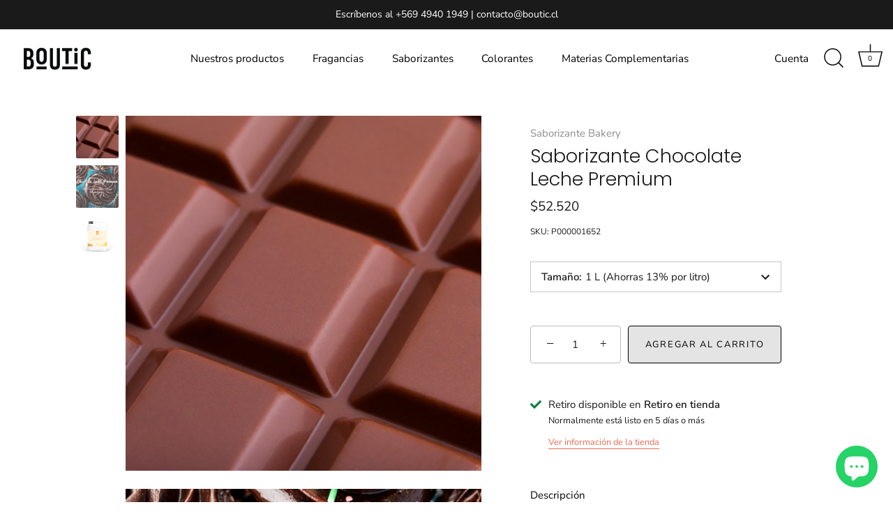

--- FILE ---
content_type: text/html; charset=utf-8
request_url: https://boutic.cl/products/chocolate-leche-premium
body_size: 24908
content:
<!doctype html>
<html class="no-js" lang="es">
<head>
    <!-- Meta Pixel Code -->
          <script>
          !function(f,b,e,v,n,t,s)
          {if(f.fbq)return;n=f.fbq=function(){n.callMethod?
          n.callMethod.apply(n,arguments):n.queue.push(arguments)};
          if(!f._fbq)f._fbq=n;n.push=n;n.loaded=!0;n.version='2.0';
          n.queue=[];t=b.createElement(e);t.async=!0;
          t.src=v;s=b.getElementsByTagName(e)[0];
          s.parentNode.insertBefore(t,s)}(window, document,'script',
          'https://connect.facebook.net/en_US/fbevents.js');
          fbq('init', '567522819516170');
          fbq('track', 'PageView');
          </script>
          <noscript><img height="1" width="1" style="display:none"
          src="https://www.facebook.com/tr?id=567522819516170&ev=PageView&noscript=1"
          /></noscript>
          <!-- End Meta Pixel Code -->
  <!-- Showcase 8.0.0 -->

  <meta charset="utf-8" />
<meta name="viewport" content="width=device-width,initial-scale=1.0" />
<meta http-equiv="X-UA-Compatible" content="IE=edge">

<link rel="preconnect" href="https://cdn.shopify.com" crossorigin>
<link rel="preconnect" href="https://fonts.shopify.com" crossorigin>
<link rel="preconnect" href="https://monorail-edge.shopifysvc.com"><link rel="preload" as="font" href="//boutic.cl/cdn/fonts/nunito_sans/nunitosans_n4.0276fe080df0ca4e6a22d9cb55aed3ed5ba6b1da.woff2" type="font/woff2" crossorigin><link rel="preload" as="font" href="//boutic.cl/cdn/fonts/nunito_sans/nunitosans_n4.0276fe080df0ca4e6a22d9cb55aed3ed5ba6b1da.woff2" type="font/woff2" crossorigin><link rel="preload" as="font" href="//boutic.cl/cdn/fonts/poppins/poppins_n3.05f58335c3209cce17da4f1f1ab324ebe2982441.woff2" type="font/woff2" crossorigin><link rel="preload" as="font" href="//boutic.cl/cdn/fonts/poppins/poppins_n6.aa29d4918bc243723d56b59572e18228ed0786f6.woff2" type="font/woff2" crossorigin><link rel="preload" href="//boutic.cl/cdn/shop/t/30/assets/vendor.min.js?v=29461139837223071051753295673" as="script">
<link rel="preload" href="//boutic.cl/cdn/shop/t/30/assets/theme.js?v=136521834479521096051753295673" as="script"><link rel="canonical" href="https://boutic.cl/products/chocolate-leche-premium" /><link rel="icon" href="//boutic.cl/cdn/shop/files/Logo_B_32x32_px.png?crop=center&height=48&v=1614351087&width=48" type="image/png"><meta name="description" content="Saborizante con notas lácteas e indulgentes, ideal para disfrutar y potenciar la presencia de chocolate en tus recetas. Elabora brownies, trufas, marmoleados, selva negra y encántate con su sabor.">
<style>
    @font-face {
  font-family: "Nunito Sans";
  font-weight: 400;
  font-style: normal;
  font-display: swap;
  src: url("//boutic.cl/cdn/fonts/nunito_sans/nunitosans_n4.0276fe080df0ca4e6a22d9cb55aed3ed5ba6b1da.woff2") format("woff2"),
       url("//boutic.cl/cdn/fonts/nunito_sans/nunitosans_n4.b4964bee2f5e7fd9c3826447e73afe2baad607b7.woff") format("woff");
}

    @font-face {
  font-family: "Nunito Sans";
  font-weight: 200;
  font-style: normal;
  font-display: swap;
  src: url("//boutic.cl/cdn/fonts/nunito_sans/nunitosans_n2.45902c8620b839cb2ec1db4ab2ec1326bddc1ee8.woff2") format("woff2"),
       url("//boutic.cl/cdn/fonts/nunito_sans/nunitosans_n2.4acfc962337c42c1bb3ee113ce70287c1214f9ec.woff") format("woff");
}

    @font-face {
  font-family: "Nunito Sans";
  font-weight: 500;
  font-style: normal;
  font-display: swap;
  src: url("//boutic.cl/cdn/fonts/nunito_sans/nunitosans_n5.6fc0ed1feb3fc393c40619f180fc49c4d0aae0db.woff2") format("woff2"),
       url("//boutic.cl/cdn/fonts/nunito_sans/nunitosans_n5.2c84830b46099cbcc1095f30e0957b88b914e50a.woff") format("woff");
}

    @font-face {
  font-family: "Nunito Sans";
  font-weight: 600;
  font-style: normal;
  font-display: swap;
  src: url("//boutic.cl/cdn/fonts/nunito_sans/nunitosans_n6.6e9464eba570101a53130c8130a9e17a8eb55c21.woff2") format("woff2"),
       url("//boutic.cl/cdn/fonts/nunito_sans/nunitosans_n6.25a0ac0c0a8a26038c7787054dd6058dfbc20fa8.woff") format("woff");
}

    @font-face {
  font-family: "Nunito Sans";
  font-weight: 700;
  font-style: normal;
  font-display: swap;
  src: url("//boutic.cl/cdn/fonts/nunito_sans/nunitosans_n7.25d963ed46da26098ebeab731e90d8802d989fa5.woff2") format("woff2"),
       url("//boutic.cl/cdn/fonts/nunito_sans/nunitosans_n7.d32e3219b3d2ec82285d3027bd673efc61a996c8.woff") format("woff");
}

    @font-face {
  font-family: "Nunito Sans";
  font-weight: 400;
  font-style: italic;
  font-display: swap;
  src: url("//boutic.cl/cdn/fonts/nunito_sans/nunitosans_i4.6e408730afac1484cf297c30b0e67c86d17fc586.woff2") format("woff2"),
       url("//boutic.cl/cdn/fonts/nunito_sans/nunitosans_i4.c9b6dcbfa43622b39a5990002775a8381942ae38.woff") format("woff");
}

    @font-face {
  font-family: "Nunito Sans";
  font-weight: 700;
  font-style: italic;
  font-display: swap;
  src: url("//boutic.cl/cdn/fonts/nunito_sans/nunitosans_i7.8c1124729eec046a321e2424b2acf328c2c12139.woff2") format("woff2"),
       url("//boutic.cl/cdn/fonts/nunito_sans/nunitosans_i7.af4cda04357273e0996d21184432bcb14651a64d.woff") format("woff");
}

    @font-face {
  font-family: Poppins;
  font-weight: 300;
  font-style: normal;
  font-display: swap;
  src: url("//boutic.cl/cdn/fonts/poppins/poppins_n3.05f58335c3209cce17da4f1f1ab324ebe2982441.woff2") format("woff2"),
       url("//boutic.cl/cdn/fonts/poppins/poppins_n3.6971368e1f131d2c8ff8e3a44a36b577fdda3ff5.woff") format("woff");
}

    @font-face {
  font-family: "Nunito Sans";
  font-weight: 400;
  font-style: normal;
  font-display: swap;
  src: url("//boutic.cl/cdn/fonts/nunito_sans/nunitosans_n4.0276fe080df0ca4e6a22d9cb55aed3ed5ba6b1da.woff2") format("woff2"),
       url("//boutic.cl/cdn/fonts/nunito_sans/nunitosans_n4.b4964bee2f5e7fd9c3826447e73afe2baad607b7.woff") format("woff");
}

    @font-face {
  font-family: Poppins;
  font-weight: 600;
  font-style: normal;
  font-display: swap;
  src: url("//boutic.cl/cdn/fonts/poppins/poppins_n6.aa29d4918bc243723d56b59572e18228ed0786f6.woff2") format("woff2"),
       url("//boutic.cl/cdn/fonts/poppins/poppins_n6.5f815d845fe073750885d5b7e619ee00e8111208.woff") format("woff");
}

  </style>

  <meta name="theme-color" content="#e4e4e4">

  <title>
    Chocolate Leche Premium - Esencias y Saborizantes - Boutic.cl
  </title>

  <meta property="og:site_name" content="Boutic">
<meta property="og:url" content="https://boutic.cl/products/chocolate-leche-premium">
<meta property="og:title" content="Chocolate Leche Premium - Esencias y Saborizantes - Boutic.cl">
<meta property="og:type" content="product">
<meta property="og:description" content="Saborizante con notas lácteas e indulgentes, ideal para disfrutar y potenciar la presencia de chocolate en tus recetas. Elabora brownies, trufas, marmoleados, selva negra y encántate con su sabor."><meta property="og:image" content="http://boutic.cl/cdn/shop/products/ChocolateLechePremium_portada_1200x1200.png?v=1756693541">
  <meta property="og:image:secure_url" content="https://boutic.cl/cdn/shop/products/ChocolateLechePremium_portada_1200x1200.png?v=1756693541">
  <meta property="og:image:width" content="1000">
  <meta property="og:image:height" content="1000"><meta property="og:price:amount" content="52.520">
  <meta property="og:price:currency" content="CLP"><meta name="twitter:card" content="summary_large_image">
<meta name="twitter:title" content="Chocolate Leche Premium - Esencias y Saborizantes - Boutic.cl">
<meta name="twitter:description" content="Saborizante con notas lácteas e indulgentes, ideal para disfrutar y potenciar la presencia de chocolate en tus recetas. Elabora brownies, trufas, marmoleados, selva negra y encántate con su sabor.">


  <style data-shopify>
    :root {
      --viewport-height: 100vh;
      --viewport-height-first-section: 100vh;
      --nav-height: 0;
    }
  </style>

  <link href="//boutic.cl/cdn/shop/t/30/assets/styles.css?v=108474523095981512511759259487" rel="stylesheet" type="text/css" media="all" />

  <script>window.performance && window.performance.mark && window.performance.mark('shopify.content_for_header.start');</script><meta name="facebook-domain-verification" content="r1w6ch02q3b51oey3zzsbc1l306gml">
<meta name="facebook-domain-verification" content="knkztv5djc8hoocapcn1suaco7peu5">
<meta name="google-site-verification" content="vw9O39YVA0bNVZMwLlSxtGPPyNa-ynm6YEyDkLlwuEs">
<meta id="shopify-digital-wallet" name="shopify-digital-wallet" content="/52694188191/digital_wallets/dialog">
<link rel="alternate" type="application/json+oembed" href="https://boutic.cl/products/chocolate-leche-premium.oembed">
<script async="async" src="/checkouts/internal/preloads.js?locale=es-CL"></script>
<script id="shopify-features" type="application/json">{"accessToken":"669b47cd6bac5c1074bcd184f6a9d34e","betas":["rich-media-storefront-analytics"],"domain":"boutic.cl","predictiveSearch":true,"shopId":52694188191,"locale":"es"}</script>
<script>var Shopify = Shopify || {};
Shopify.shop = "boutic-cl.myshopify.com";
Shopify.locale = "es";
Shopify.currency = {"active":"CLP","rate":"1.0"};
Shopify.country = "CL";
Shopify.theme = {"name":"20250924 Fact\/Boleta {Rod} - Problemas Carrito","id":151771054317,"schema_name":"Showcase","schema_version":"8.0.0","theme_store_id":677,"role":"main"};
Shopify.theme.handle = "null";
Shopify.theme.style = {"id":null,"handle":null};
Shopify.cdnHost = "boutic.cl/cdn";
Shopify.routes = Shopify.routes || {};
Shopify.routes.root = "/";</script>
<script type="module">!function(o){(o.Shopify=o.Shopify||{}).modules=!0}(window);</script>
<script>!function(o){function n(){var o=[];function n(){o.push(Array.prototype.slice.apply(arguments))}return n.q=o,n}var t=o.Shopify=o.Shopify||{};t.loadFeatures=n(),t.autoloadFeatures=n()}(window);</script>
<script id="shop-js-analytics" type="application/json">{"pageType":"product"}</script>
<script defer="defer" async type="module" src="//boutic.cl/cdn/shopifycloud/shop-js/modules/v2/client.init-shop-cart-sync_2Gr3Q33f.es.esm.js"></script>
<script defer="defer" async type="module" src="//boutic.cl/cdn/shopifycloud/shop-js/modules/v2/chunk.common_noJfOIa7.esm.js"></script>
<script defer="defer" async type="module" src="//boutic.cl/cdn/shopifycloud/shop-js/modules/v2/chunk.modal_Deo2FJQo.esm.js"></script>
<script type="module">
  await import("//boutic.cl/cdn/shopifycloud/shop-js/modules/v2/client.init-shop-cart-sync_2Gr3Q33f.es.esm.js");
await import("//boutic.cl/cdn/shopifycloud/shop-js/modules/v2/chunk.common_noJfOIa7.esm.js");
await import("//boutic.cl/cdn/shopifycloud/shop-js/modules/v2/chunk.modal_Deo2FJQo.esm.js");

  window.Shopify.SignInWithShop?.initShopCartSync?.({"fedCMEnabled":true,"windoidEnabled":true});

</script>
<script>(function() {
  var isLoaded = false;
  function asyncLoad() {
    if (isLoaded) return;
    isLoaded = true;
    var urls = ["\/\/staticw2.yotpo.com\/rU0p0tC1OwIgDwY62mxoJq7znFzz1nscaOQAUh2x\/widget.js?shop=boutic-cl.myshopify.com","https:\/\/cdn.shopify.com\/s\/files\/1\/0683\/1371\/0892\/files\/splmn-shopify-prod-August-31.min.js?v=1693985059\u0026shop=boutic-cl.myshopify.com","https:\/\/sc11.tengrowth.com\/gt.js?shop=boutic-cl.myshopify.com","https:\/\/live.bb.eight-cdn.com\/script.js?shop=boutic-cl.myshopify.com","https:\/\/cdn.nfcube.com\/instafeed-c4bb003dbc752666a812abf5b4fc9550.js?shop=boutic-cl.myshopify.com","https:\/\/search-us3.omegacommerce.com\/instant\/initjs?ID=5d7479ca-9b9b-4c44-8c4d-2b72ecd75295\u0026shop=boutic-cl.myshopify.com"];
    for (var i = 0; i < urls.length; i++) {
      var s = document.createElement('script');
      s.type = 'text/javascript';
      s.async = true;
      s.src = urls[i];
      var x = document.getElementsByTagName('script')[0];
      x.parentNode.insertBefore(s, x);
    }
  };
  if(window.attachEvent) {
    window.attachEvent('onload', asyncLoad);
  } else {
    window.addEventListener('load', asyncLoad, false);
  }
})();</script>
<script id="__st">var __st={"a":52694188191,"offset":-10800,"reqid":"b43b035d-92a2-4df0-a5bb-5fef6cb7b999-1769088800","pageurl":"boutic.cl\/products\/chocolate-leche-premium","u":"0465e01d3d0c","p":"product","rtyp":"product","rid":7675865170157};</script>
<script>window.ShopifyPaypalV4VisibilityTracking = true;</script>
<script id="captcha-bootstrap">!function(){'use strict';const t='contact',e='account',n='new_comment',o=[[t,t],['blogs',n],['comments',n],[t,'customer']],c=[[e,'customer_login'],[e,'guest_login'],[e,'recover_customer_password'],[e,'create_customer']],r=t=>t.map((([t,e])=>`form[action*='/${t}']:not([data-nocaptcha='true']) input[name='form_type'][value='${e}']`)).join(','),a=t=>()=>t?[...document.querySelectorAll(t)].map((t=>t.form)):[];function s(){const t=[...o],e=r(t);return a(e)}const i='password',u='form_key',d=['recaptcha-v3-token','g-recaptcha-response','h-captcha-response',i],f=()=>{try{return window.sessionStorage}catch{return}},m='__shopify_v',_=t=>t.elements[u];function p(t,e,n=!1){try{const o=window.sessionStorage,c=JSON.parse(o.getItem(e)),{data:r}=function(t){const{data:e,action:n}=t;return t[m]||n?{data:e,action:n}:{data:t,action:n}}(c);for(const[e,n]of Object.entries(r))t.elements[e]&&(t.elements[e].value=n);n&&o.removeItem(e)}catch(o){console.error('form repopulation failed',{error:o})}}const l='form_type',E='cptcha';function T(t){t.dataset[E]=!0}const w=window,h=w.document,L='Shopify',v='ce_forms',y='captcha';let A=!1;((t,e)=>{const n=(g='f06e6c50-85a8-45c8-87d0-21a2b65856fe',I='https://cdn.shopify.com/shopifycloud/storefront-forms-hcaptcha/ce_storefront_forms_captcha_hcaptcha.v1.5.2.iife.js',D={infoText:'Protegido por hCaptcha',privacyText:'Privacidad',termsText:'Términos'},(t,e,n)=>{const o=w[L][v],c=o.bindForm;if(c)return c(t,g,e,D).then(n);var r;o.q.push([[t,g,e,D],n]),r=I,A||(h.body.append(Object.assign(h.createElement('script'),{id:'captcha-provider',async:!0,src:r})),A=!0)});var g,I,D;w[L]=w[L]||{},w[L][v]=w[L][v]||{},w[L][v].q=[],w[L][y]=w[L][y]||{},w[L][y].protect=function(t,e){n(t,void 0,e),T(t)},Object.freeze(w[L][y]),function(t,e,n,w,h,L){const[v,y,A,g]=function(t,e,n){const i=e?o:[],u=t?c:[],d=[...i,...u],f=r(d),m=r(i),_=r(d.filter((([t,e])=>n.includes(e))));return[a(f),a(m),a(_),s()]}(w,h,L),I=t=>{const e=t.target;return e instanceof HTMLFormElement?e:e&&e.form},D=t=>v().includes(t);t.addEventListener('submit',(t=>{const e=I(t);if(!e)return;const n=D(e)&&!e.dataset.hcaptchaBound&&!e.dataset.recaptchaBound,o=_(e),c=g().includes(e)&&(!o||!o.value);(n||c)&&t.preventDefault(),c&&!n&&(function(t){try{if(!f())return;!function(t){const e=f();if(!e)return;const n=_(t);if(!n)return;const o=n.value;o&&e.removeItem(o)}(t);const e=Array.from(Array(32),(()=>Math.random().toString(36)[2])).join('');!function(t,e){_(t)||t.append(Object.assign(document.createElement('input'),{type:'hidden',name:u})),t.elements[u].value=e}(t,e),function(t,e){const n=f();if(!n)return;const o=[...t.querySelectorAll(`input[type='${i}']`)].map((({name:t})=>t)),c=[...d,...o],r={};for(const[a,s]of new FormData(t).entries())c.includes(a)||(r[a]=s);n.setItem(e,JSON.stringify({[m]:1,action:t.action,data:r}))}(t,e)}catch(e){console.error('failed to persist form',e)}}(e),e.submit())}));const S=(t,e)=>{t&&!t.dataset[E]&&(n(t,e.some((e=>e===t))),T(t))};for(const o of['focusin','change'])t.addEventListener(o,(t=>{const e=I(t);D(e)&&S(e,y())}));const B=e.get('form_key'),M=e.get(l),P=B&&M;t.addEventListener('DOMContentLoaded',(()=>{const t=y();if(P)for(const e of t)e.elements[l].value===M&&p(e,B);[...new Set([...A(),...v().filter((t=>'true'===t.dataset.shopifyCaptcha))])].forEach((e=>S(e,t)))}))}(h,new URLSearchParams(w.location.search),n,t,e,['guest_login'])})(!0,!0)}();</script>
<script integrity="sha256-4kQ18oKyAcykRKYeNunJcIwy7WH5gtpwJnB7kiuLZ1E=" data-source-attribution="shopify.loadfeatures" defer="defer" src="//boutic.cl/cdn/shopifycloud/storefront/assets/storefront/load_feature-a0a9edcb.js" crossorigin="anonymous"></script>
<script data-source-attribution="shopify.dynamic_checkout.dynamic.init">var Shopify=Shopify||{};Shopify.PaymentButton=Shopify.PaymentButton||{isStorefrontPortableWallets:!0,init:function(){window.Shopify.PaymentButton.init=function(){};var t=document.createElement("script");t.src="https://boutic.cl/cdn/shopifycloud/portable-wallets/latest/portable-wallets.es.js",t.type="module",document.head.appendChild(t)}};
</script>
<script data-source-attribution="shopify.dynamic_checkout.buyer_consent">
  function portableWalletsHideBuyerConsent(e){var t=document.getElementById("shopify-buyer-consent"),n=document.getElementById("shopify-subscription-policy-button");t&&n&&(t.classList.add("hidden"),t.setAttribute("aria-hidden","true"),n.removeEventListener("click",e))}function portableWalletsShowBuyerConsent(e){var t=document.getElementById("shopify-buyer-consent"),n=document.getElementById("shopify-subscription-policy-button");t&&n&&(t.classList.remove("hidden"),t.removeAttribute("aria-hidden"),n.addEventListener("click",e))}window.Shopify?.PaymentButton&&(window.Shopify.PaymentButton.hideBuyerConsent=portableWalletsHideBuyerConsent,window.Shopify.PaymentButton.showBuyerConsent=portableWalletsShowBuyerConsent);
</script>
<script data-source-attribution="shopify.dynamic_checkout.cart.bootstrap">document.addEventListener("DOMContentLoaded",(function(){function t(){return document.querySelector("shopify-accelerated-checkout-cart, shopify-accelerated-checkout")}if(t())Shopify.PaymentButton.init();else{new MutationObserver((function(e,n){t()&&(Shopify.PaymentButton.init(),n.disconnect())})).observe(document.body,{childList:!0,subtree:!0})}}));
</script>

<script>window.performance && window.performance.mark && window.performance.mark('shopify.content_for_header.end');</script>
<script>
    document.documentElement.className = document.documentElement.className.replace('no-js', 'js');
    window.theme = window.theme || {};
    
      theme.money_format_with_code_preference = "${{ amount_no_decimals_with_comma_separator }}";
    
    theme.money_format = "${{ amount_no_decimals_with_comma_separator }}";
    theme.money_container = '.theme-money';
    theme.strings = {
      previous: "Anterior",
      next: "Siguiente",
      close: "Cerrar",
      addressError: "No se puede encontrar esa dirección",
      addressNoResults: "No results for that address",
      addressQueryLimit: "Se ha excedido el límite de uso de la API de Google . Considere la posibilidad de actualizar a un \u003ca href=\"https:\/\/developers.google.com\/maps\/premium\/usage-limits\"\u003ePlan Premium\u003c\/a\u003e.",
      authError: "Hubo un problema de autenticación con su cuenta de Google Maps.",
      back: "Retroceder",
      cartConfirmation: "Debe aceptar los términos y condiciones antes de continuar.",
      loadMore: "Ver mas",
      infiniteScrollNoMore: "No hay resultados",
      priceNonExistent: "No disponible",
      buttonDefault: "Agregar al carrito",
      buttonPreorder: "Hacer un pedido",
      buttonNoStock: "Agotado",
      buttonNoVariant: "No disponible",
      variantNoStock: "Agotado",
      unitPriceSeparator: " \/ ",
      colorBoxPrevious: "Anterior",
      colorBoxNext: "Próximo",
      colorBoxClose: "Cerrar",
      navigateHome: "Inicio",
      productAddingToCart: "Añadiendo",
      productAddedToCart: "¡Gracias!",
      popupWasAdded: "fue agregado a tu carrito",
      popupCheckout: "Finalizar compra",
      popupContinueShopping: "Continuar la compra",
      onlyXLeft: "[[ quantity ]] en stock",
      priceSoldOut: "Agotado",
      inventoryLowStock: "Stock limitado",
      inventoryInStock: "En stock",
      loading: "Calculador...",
      viewCart: "Factura \/ Boleta",
      page: "Página {{ page }}",
      imageSlider: "Imagenes",
      clearAll: "Borrar todo"
    };
    theme.routes = {
      root_url: '/',
      cart_url: '/cart',
      cart_add_url: '/cart/add',
      cart_change_url: '/cart/change',
      cart_update_url: '/cart/update.js',
      checkout: '/checkout'
    };
    theme.settings = {
      animationEnabledDesktop: true,
      animationEnabledMobile: false
    };

    theme.checkViewportFillers = function(){
      var toggleState = false;
      var elPageContent = document.getElementById('page-content');
      if(elPageContent) {
        var elOverlapSection = elPageContent.querySelector('.header-overlap-section');
        if (elOverlapSection) {
          var padding = parseInt(getComputedStyle(elPageContent).getPropertyValue('padding-top'));
          toggleState = ((Math.round(elOverlapSection.offsetTop) - padding) === 0);
        }
      }
      if(toggleState) {
        document.getElementsByTagName('body')[0].classList.add('header-section-overlap');
      } else {
        document.getElementsByTagName('body')[0].classList.remove('header-section-overlap');
      }
    };

    theme.assessAltLogo = function(){
      var elsOverlappers = document.querySelectorAll('.needs-alt-logo');
      var useAltLogo = false;
      if(elsOverlappers.length) {
        var elSiteControl = document.querySelector('#site-control');
        var elSiteControlInner = document.querySelector('#site-control .site-control__inner');
        var headerMid = elSiteControlInner.offsetTop + elSiteControl.offsetTop + elSiteControlInner.offsetHeight / 2;
        Array.prototype.forEach.call(elsOverlappers, function(el, i){
          var thisTop = el.getBoundingClientRect().top;
          var thisBottom = thisTop + el.offsetHeight;
          if(headerMid > thisTop && headerMid < thisBottom) {
            useAltLogo = true;
            return false;
          }
        });
      }
      if(useAltLogo) {
        document.getElementsByTagName('body')[0].classList.add('use-alt-logo');
      } else {
        document.getElementsByTagName('body')[0].classList.remove('use-alt-logo');
      }
    };
  </script>
<!-- BEGIN app block: shopify://apps/frequently-bought/blocks/app-embed-block/b1a8cbea-c844-4842-9529-7c62dbab1b1f --><script>
    window.codeblackbelt = window.codeblackbelt || {};
    window.codeblackbelt.shop = window.codeblackbelt.shop || 'boutic-cl.myshopify.com';
    
        window.codeblackbelt.productId = 7675865170157;</script><script src="//cdn.codeblackbelt.com/widgets/frequently-bought-together/main.min.js?version=2026012210-0300" async></script>
 <!-- END app block --><!-- BEGIN app block: shopify://apps/microsoft-clarity/blocks/clarity_js/31c3d126-8116-4b4a-8ba1-baeda7c4aeea -->
<script type="text/javascript">
  (function (c, l, a, r, i, t, y) {
    c[a] = c[a] || function () { (c[a].q = c[a].q || []).push(arguments); };
    t = l.createElement(r); t.async = 1; t.src = "https://www.clarity.ms/tag/" + i + "?ref=shopify";
    y = l.getElementsByTagName(r)[0]; y.parentNode.insertBefore(t, y);

    c.Shopify.loadFeatures([{ name: "consent-tracking-api", version: "0.1" }], error => {
      if (error) {
        console.error("Error loading Shopify features:", error);
        return;
      }

      c[a]('consentv2', {
        ad_Storage: c.Shopify.customerPrivacy.marketingAllowed() ? "granted" : "denied",
        analytics_Storage: c.Shopify.customerPrivacy.analyticsProcessingAllowed() ? "granted" : "denied",
      });
    });

    l.addEventListener("visitorConsentCollected", function (e) {
      c[a]('consentv2', {
        ad_Storage: e.detail.marketingAllowed ? "granted" : "denied",
        analytics_Storage: e.detail.analyticsAllowed ? "granted" : "denied",
      });
    });
  })(window, document, "clarity", "script", "tbuoailvre");
</script>



<!-- END app block --><script src="https://cdn.shopify.com/extensions/e8878072-2f6b-4e89-8082-94b04320908d/inbox-1254/assets/inbox-chat-loader.js" type="text/javascript" defer="defer"></script>
<link href="https://monorail-edge.shopifysvc.com" rel="dns-prefetch">
<script>(function(){if ("sendBeacon" in navigator && "performance" in window) {try {var session_token_from_headers = performance.getEntriesByType('navigation')[0].serverTiming.find(x => x.name == '_s').description;} catch {var session_token_from_headers = undefined;}var session_cookie_matches = document.cookie.match(/_shopify_s=([^;]*)/);var session_token_from_cookie = session_cookie_matches && session_cookie_matches.length === 2 ? session_cookie_matches[1] : "";var session_token = session_token_from_headers || session_token_from_cookie || "";function handle_abandonment_event(e) {var entries = performance.getEntries().filter(function(entry) {return /monorail-edge.shopifysvc.com/.test(entry.name);});if (!window.abandonment_tracked && entries.length === 0) {window.abandonment_tracked = true;var currentMs = Date.now();var navigation_start = performance.timing.navigationStart;var payload = {shop_id: 52694188191,url: window.location.href,navigation_start,duration: currentMs - navigation_start,session_token,page_type: "product"};window.navigator.sendBeacon("https://monorail-edge.shopifysvc.com/v1/produce", JSON.stringify({schema_id: "online_store_buyer_site_abandonment/1.1",payload: payload,metadata: {event_created_at_ms: currentMs,event_sent_at_ms: currentMs}}));}}window.addEventListener('pagehide', handle_abandonment_event);}}());</script>
<script id="web-pixels-manager-setup">(function e(e,d,r,n,o){if(void 0===o&&(o={}),!Boolean(null===(a=null===(i=window.Shopify)||void 0===i?void 0:i.analytics)||void 0===a?void 0:a.replayQueue)){var i,a;window.Shopify=window.Shopify||{};var t=window.Shopify;t.analytics=t.analytics||{};var s=t.analytics;s.replayQueue=[],s.publish=function(e,d,r){return s.replayQueue.push([e,d,r]),!0};try{self.performance.mark("wpm:start")}catch(e){}var l=function(){var e={modern:/Edge?\/(1{2}[4-9]|1[2-9]\d|[2-9]\d{2}|\d{4,})\.\d+(\.\d+|)|Firefox\/(1{2}[4-9]|1[2-9]\d|[2-9]\d{2}|\d{4,})\.\d+(\.\d+|)|Chrom(ium|e)\/(9{2}|\d{3,})\.\d+(\.\d+|)|(Maci|X1{2}).+ Version\/(15\.\d+|(1[6-9]|[2-9]\d|\d{3,})\.\d+)([,.]\d+|)( \(\w+\)|)( Mobile\/\w+|) Safari\/|Chrome.+OPR\/(9{2}|\d{3,})\.\d+\.\d+|(CPU[ +]OS|iPhone[ +]OS|CPU[ +]iPhone|CPU IPhone OS|CPU iPad OS)[ +]+(15[._]\d+|(1[6-9]|[2-9]\d|\d{3,})[._]\d+)([._]\d+|)|Android:?[ /-](13[3-9]|1[4-9]\d|[2-9]\d{2}|\d{4,})(\.\d+|)(\.\d+|)|Android.+Firefox\/(13[5-9]|1[4-9]\d|[2-9]\d{2}|\d{4,})\.\d+(\.\d+|)|Android.+Chrom(ium|e)\/(13[3-9]|1[4-9]\d|[2-9]\d{2}|\d{4,})\.\d+(\.\d+|)|SamsungBrowser\/([2-9]\d|\d{3,})\.\d+/,legacy:/Edge?\/(1[6-9]|[2-9]\d|\d{3,})\.\d+(\.\d+|)|Firefox\/(5[4-9]|[6-9]\d|\d{3,})\.\d+(\.\d+|)|Chrom(ium|e)\/(5[1-9]|[6-9]\d|\d{3,})\.\d+(\.\d+|)([\d.]+$|.*Safari\/(?![\d.]+ Edge\/[\d.]+$))|(Maci|X1{2}).+ Version\/(10\.\d+|(1[1-9]|[2-9]\d|\d{3,})\.\d+)([,.]\d+|)( \(\w+\)|)( Mobile\/\w+|) Safari\/|Chrome.+OPR\/(3[89]|[4-9]\d|\d{3,})\.\d+\.\d+|(CPU[ +]OS|iPhone[ +]OS|CPU[ +]iPhone|CPU IPhone OS|CPU iPad OS)[ +]+(10[._]\d+|(1[1-9]|[2-9]\d|\d{3,})[._]\d+)([._]\d+|)|Android:?[ /-](13[3-9]|1[4-9]\d|[2-9]\d{2}|\d{4,})(\.\d+|)(\.\d+|)|Mobile Safari.+OPR\/([89]\d|\d{3,})\.\d+\.\d+|Android.+Firefox\/(13[5-9]|1[4-9]\d|[2-9]\d{2}|\d{4,})\.\d+(\.\d+|)|Android.+Chrom(ium|e)\/(13[3-9]|1[4-9]\d|[2-9]\d{2}|\d{4,})\.\d+(\.\d+|)|Android.+(UC? ?Browser|UCWEB|U3)[ /]?(15\.([5-9]|\d{2,})|(1[6-9]|[2-9]\d|\d{3,})\.\d+)\.\d+|SamsungBrowser\/(5\.\d+|([6-9]|\d{2,})\.\d+)|Android.+MQ{2}Browser\/(14(\.(9|\d{2,})|)|(1[5-9]|[2-9]\d|\d{3,})(\.\d+|))(\.\d+|)|K[Aa][Ii]OS\/(3\.\d+|([4-9]|\d{2,})\.\d+)(\.\d+|)/},d=e.modern,r=e.legacy,n=navigator.userAgent;return n.match(d)?"modern":n.match(r)?"legacy":"unknown"}(),u="modern"===l?"modern":"legacy",c=(null!=n?n:{modern:"",legacy:""})[u],f=function(e){return[e.baseUrl,"/wpm","/b",e.hashVersion,"modern"===e.buildTarget?"m":"l",".js"].join("")}({baseUrl:d,hashVersion:r,buildTarget:u}),m=function(e){var d=e.version,r=e.bundleTarget,n=e.surface,o=e.pageUrl,i=e.monorailEndpoint;return{emit:function(e){var a=e.status,t=e.errorMsg,s=(new Date).getTime(),l=JSON.stringify({metadata:{event_sent_at_ms:s},events:[{schema_id:"web_pixels_manager_load/3.1",payload:{version:d,bundle_target:r,page_url:o,status:a,surface:n,error_msg:t},metadata:{event_created_at_ms:s}}]});if(!i)return console&&console.warn&&console.warn("[Web Pixels Manager] No Monorail endpoint provided, skipping logging."),!1;try{return self.navigator.sendBeacon.bind(self.navigator)(i,l)}catch(e){}var u=new XMLHttpRequest;try{return u.open("POST",i,!0),u.setRequestHeader("Content-Type","text/plain"),u.send(l),!0}catch(e){return console&&console.warn&&console.warn("[Web Pixels Manager] Got an unhandled error while logging to Monorail."),!1}}}}({version:r,bundleTarget:l,surface:e.surface,pageUrl:self.location.href,monorailEndpoint:e.monorailEndpoint});try{o.browserTarget=l,function(e){var d=e.src,r=e.async,n=void 0===r||r,o=e.onload,i=e.onerror,a=e.sri,t=e.scriptDataAttributes,s=void 0===t?{}:t,l=document.createElement("script"),u=document.querySelector("head"),c=document.querySelector("body");if(l.async=n,l.src=d,a&&(l.integrity=a,l.crossOrigin="anonymous"),s)for(var f in s)if(Object.prototype.hasOwnProperty.call(s,f))try{l.dataset[f]=s[f]}catch(e){}if(o&&l.addEventListener("load",o),i&&l.addEventListener("error",i),u)u.appendChild(l);else{if(!c)throw new Error("Did not find a head or body element to append the script");c.appendChild(l)}}({src:f,async:!0,onload:function(){if(!function(){var e,d;return Boolean(null===(d=null===(e=window.Shopify)||void 0===e?void 0:e.analytics)||void 0===d?void 0:d.initialized)}()){var d=window.webPixelsManager.init(e)||void 0;if(d){var r=window.Shopify.analytics;r.replayQueue.forEach((function(e){var r=e[0],n=e[1],o=e[2];d.publishCustomEvent(r,n,o)})),r.replayQueue=[],r.publish=d.publishCustomEvent,r.visitor=d.visitor,r.initialized=!0}}},onerror:function(){return m.emit({status:"failed",errorMsg:"".concat(f," has failed to load")})},sri:function(e){var d=/^sha384-[A-Za-z0-9+/=]+$/;return"string"==typeof e&&d.test(e)}(c)?c:"",scriptDataAttributes:o}),m.emit({status:"loading"})}catch(e){m.emit({status:"failed",errorMsg:(null==e?void 0:e.message)||"Unknown error"})}}})({shopId: 52694188191,storefrontBaseUrl: "https://boutic.cl",extensionsBaseUrl: "https://extensions.shopifycdn.com/cdn/shopifycloud/web-pixels-manager",monorailEndpoint: "https://monorail-edge.shopifysvc.com/unstable/produce_batch",surface: "storefront-renderer",enabledBetaFlags: ["2dca8a86"],webPixelsConfigList: [{"id":"1614414061","configuration":"{\"yotpoStoreId\":\"rU0p0tC1OwIgDwY62mxoJq7znFzz1nscaOQAUh2x\"}","eventPayloadVersion":"v1","runtimeContext":"STRICT","scriptVersion":"8bb37a256888599d9a3d57f0551d3859","type":"APP","apiClientId":70132,"privacyPurposes":["ANALYTICS","MARKETING","SALE_OF_DATA"],"dataSharingAdjustments":{"protectedCustomerApprovalScopes":["read_customer_address","read_customer_email","read_customer_name","read_customer_personal_data","read_customer_phone"]}},{"id":"1401290989","configuration":"{\"projectId\":\"tbuoailvre\"}","eventPayloadVersion":"v1","runtimeContext":"STRICT","scriptVersion":"cf1781658ed156031118fc4bbc2ed159","type":"APP","apiClientId":240074326017,"privacyPurposes":[],"capabilities":["advanced_dom_events"],"dataSharingAdjustments":{"protectedCustomerApprovalScopes":["read_customer_personal_data"]}},{"id":"496206061","configuration":"{\"config\":\"{\\\"google_tag_ids\\\":[\\\"G-B89VNG2BFZ\\\",\\\"AW-358916522\\\",\\\"GT-M6X34KM3\\\"],\\\"target_country\\\":\\\"CL\\\",\\\"gtag_events\\\":[{\\\"type\\\":\\\"begin_checkout\\\",\\\"action_label\\\":[\\\"G-B89VNG2BFZ\\\",\\\"AW-358916522\\\/CN4VCLPolfcZEKrDkqsB\\\"]},{\\\"type\\\":\\\"search\\\",\\\"action_label\\\":[\\\"G-B89VNG2BFZ\\\",\\\"AW-358916522\\\/wD27CK3olfcZEKrDkqsB\\\"]},{\\\"type\\\":\\\"view_item\\\",\\\"action_label\\\":[\\\"G-B89VNG2BFZ\\\",\\\"AW-358916522\\\/t52VCKrolfcZEKrDkqsB\\\",\\\"MC-9EH2XYRCK7\\\"]},{\\\"type\\\":\\\"purchase\\\",\\\"action_label\\\":[\\\"G-B89VNG2BFZ\\\",\\\"AW-358916522\\\/0UoqCKTolfcZEKrDkqsB\\\",\\\"MC-9EH2XYRCK7\\\",\\\"AW-358916522\\\/2BpLCKj9mPcZEKrDkqsB\\\"]},{\\\"type\\\":\\\"page_view\\\",\\\"action_label\\\":[\\\"G-B89VNG2BFZ\\\",\\\"AW-358916522\\\/7ILSCKfolfcZEKrDkqsB\\\",\\\"MC-9EH2XYRCK7\\\"]},{\\\"type\\\":\\\"add_payment_info\\\",\\\"action_label\\\":[\\\"G-B89VNG2BFZ\\\",\\\"AW-358916522\\\/pFNjCLbolfcZEKrDkqsB\\\"]},{\\\"type\\\":\\\"add_to_cart\\\",\\\"action_label\\\":[\\\"G-B89VNG2BFZ\\\",\\\"AW-358916522\\\/ofzYCLDolfcZEKrDkqsB\\\"]}],\\\"enable_monitoring_mode\\\":false}\"}","eventPayloadVersion":"v1","runtimeContext":"OPEN","scriptVersion":"b2a88bafab3e21179ed38636efcd8a93","type":"APP","apiClientId":1780363,"privacyPurposes":[],"dataSharingAdjustments":{"protectedCustomerApprovalScopes":["read_customer_address","read_customer_email","read_customer_name","read_customer_personal_data","read_customer_phone"]}},{"id":"177963245","configuration":"{\"pixel_id\":\"567522819516170\",\"pixel_type\":\"facebook_pixel\"}","eventPayloadVersion":"v1","runtimeContext":"OPEN","scriptVersion":"ca16bc87fe92b6042fbaa3acc2fbdaa6","type":"APP","apiClientId":2329312,"privacyPurposes":["ANALYTICS","MARKETING","SALE_OF_DATA"],"dataSharingAdjustments":{"protectedCustomerApprovalScopes":["read_customer_address","read_customer_email","read_customer_name","read_customer_personal_data","read_customer_phone"]}},{"id":"53903597","eventPayloadVersion":"1","runtimeContext":"LAX","scriptVersion":"1","type":"CUSTOM","privacyPurposes":["ANALYTICS","MARKETING"],"name":"gtag - Manila"},{"id":"shopify-app-pixel","configuration":"{}","eventPayloadVersion":"v1","runtimeContext":"STRICT","scriptVersion":"0450","apiClientId":"shopify-pixel","type":"APP","privacyPurposes":["ANALYTICS","MARKETING"]},{"id":"shopify-custom-pixel","eventPayloadVersion":"v1","runtimeContext":"LAX","scriptVersion":"0450","apiClientId":"shopify-pixel","type":"CUSTOM","privacyPurposes":["ANALYTICS","MARKETING"]}],isMerchantRequest: false,initData: {"shop":{"name":"Boutic","paymentSettings":{"currencyCode":"CLP"},"myshopifyDomain":"boutic-cl.myshopify.com","countryCode":"CL","storefrontUrl":"https:\/\/boutic.cl"},"customer":null,"cart":null,"checkout":null,"productVariants":[{"price":{"amount":30030.0,"currencyCode":"CLP"},"product":{"title":"Saborizante Chocolate Leche Premium","vendor":"FLORAMATIC","id":"7675865170157","untranslatedTitle":"Saborizante Chocolate Leche Premium","url":"\/products\/chocolate-leche-premium","type":"Saborizante Bakery"},"id":"42652055961837","image":{"src":"\/\/boutic.cl\/cdn\/shop\/products\/ChocolateLechePremium_portada.png?v=1756693541"},"sku":"P000003420","title":"0.5 L","untranslatedTitle":"0.5 L"},{"price":{"amount":52520.0,"currencyCode":"CLP"},"product":{"title":"Saborizante Chocolate Leche Premium","vendor":"FLORAMATIC","id":"7675865170157","untranslatedTitle":"Saborizante Chocolate Leche Premium","url":"\/products\/chocolate-leche-premium","type":"Saborizante Bakery"},"id":"42652055994605","image":{"src":"\/\/boutic.cl\/cdn\/shop\/products\/ChocolateLechePremium_portada.png?v=1756693541"},"sku":"P000001652","title":"1 L (Ahorras 13% por litro)","untranslatedTitle":"1 L (Ahorras 13% por litro)"}],"purchasingCompany":null},},"https://boutic.cl/cdn","fcfee988w5aeb613cpc8e4bc33m6693e112",{"modern":"","legacy":""},{"shopId":"52694188191","storefrontBaseUrl":"https:\/\/boutic.cl","extensionBaseUrl":"https:\/\/extensions.shopifycdn.com\/cdn\/shopifycloud\/web-pixels-manager","surface":"storefront-renderer","enabledBetaFlags":"[\"2dca8a86\"]","isMerchantRequest":"false","hashVersion":"fcfee988w5aeb613cpc8e4bc33m6693e112","publish":"custom","events":"[[\"page_viewed\",{}],[\"product_viewed\",{\"productVariant\":{\"price\":{\"amount\":52520.0,\"currencyCode\":\"CLP\"},\"product\":{\"title\":\"Saborizante Chocolate Leche Premium\",\"vendor\":\"FLORAMATIC\",\"id\":\"7675865170157\",\"untranslatedTitle\":\"Saborizante Chocolate Leche Premium\",\"url\":\"\/products\/chocolate-leche-premium\",\"type\":\"Saborizante Bakery\"},\"id\":\"42652055994605\",\"image\":{\"src\":\"\/\/boutic.cl\/cdn\/shop\/products\/ChocolateLechePremium_portada.png?v=1756693541\"},\"sku\":\"P000001652\",\"title\":\"1 L (Ahorras 13% por litro)\",\"untranslatedTitle\":\"1 L (Ahorras 13% por litro)\"}}]]"});</script><script>
  window.ShopifyAnalytics = window.ShopifyAnalytics || {};
  window.ShopifyAnalytics.meta = window.ShopifyAnalytics.meta || {};
  window.ShopifyAnalytics.meta.currency = 'CLP';
  var meta = {"product":{"id":7675865170157,"gid":"gid:\/\/shopify\/Product\/7675865170157","vendor":"FLORAMATIC","type":"Saborizante Bakery","handle":"chocolate-leche-premium","variants":[{"id":42652055961837,"price":3003000,"name":"Saborizante Chocolate Leche Premium - 0.5 L","public_title":"0.5 L","sku":"P000003420"},{"id":42652055994605,"price":5252000,"name":"Saborizante Chocolate Leche Premium - 1 L (Ahorras 13% por litro)","public_title":"1 L (Ahorras 13% por litro)","sku":"P000001652"}],"remote":false},"page":{"pageType":"product","resourceType":"product","resourceId":7675865170157,"requestId":"b43b035d-92a2-4df0-a5bb-5fef6cb7b999-1769088800"}};
  for (var attr in meta) {
    window.ShopifyAnalytics.meta[attr] = meta[attr];
  }
</script>
<script class="analytics">
  (function () {
    var customDocumentWrite = function(content) {
      var jquery = null;

      if (window.jQuery) {
        jquery = window.jQuery;
      } else if (window.Checkout && window.Checkout.$) {
        jquery = window.Checkout.$;
      }

      if (jquery) {
        jquery('body').append(content);
      }
    };

    var hasLoggedConversion = function(token) {
      if (token) {
        return document.cookie.indexOf('loggedConversion=' + token) !== -1;
      }
      return false;
    }

    var setCookieIfConversion = function(token) {
      if (token) {
        var twoMonthsFromNow = new Date(Date.now());
        twoMonthsFromNow.setMonth(twoMonthsFromNow.getMonth() + 2);

        document.cookie = 'loggedConversion=' + token + '; expires=' + twoMonthsFromNow;
      }
    }

    var trekkie = window.ShopifyAnalytics.lib = window.trekkie = window.trekkie || [];
    if (trekkie.integrations) {
      return;
    }
    trekkie.methods = [
      'identify',
      'page',
      'ready',
      'track',
      'trackForm',
      'trackLink'
    ];
    trekkie.factory = function(method) {
      return function() {
        var args = Array.prototype.slice.call(arguments);
        args.unshift(method);
        trekkie.push(args);
        return trekkie;
      };
    };
    for (var i = 0; i < trekkie.methods.length; i++) {
      var key = trekkie.methods[i];
      trekkie[key] = trekkie.factory(key);
    }
    trekkie.load = function(config) {
      trekkie.config = config || {};
      trekkie.config.initialDocumentCookie = document.cookie;
      var first = document.getElementsByTagName('script')[0];
      var script = document.createElement('script');
      script.type = 'text/javascript';
      script.onerror = function(e) {
        var scriptFallback = document.createElement('script');
        scriptFallback.type = 'text/javascript';
        scriptFallback.onerror = function(error) {
                var Monorail = {
      produce: function produce(monorailDomain, schemaId, payload) {
        var currentMs = new Date().getTime();
        var event = {
          schema_id: schemaId,
          payload: payload,
          metadata: {
            event_created_at_ms: currentMs,
            event_sent_at_ms: currentMs
          }
        };
        return Monorail.sendRequest("https://" + monorailDomain + "/v1/produce", JSON.stringify(event));
      },
      sendRequest: function sendRequest(endpointUrl, payload) {
        // Try the sendBeacon API
        if (window && window.navigator && typeof window.navigator.sendBeacon === 'function' && typeof window.Blob === 'function' && !Monorail.isIos12()) {
          var blobData = new window.Blob([payload], {
            type: 'text/plain'
          });

          if (window.navigator.sendBeacon(endpointUrl, blobData)) {
            return true;
          } // sendBeacon was not successful

        } // XHR beacon

        var xhr = new XMLHttpRequest();

        try {
          xhr.open('POST', endpointUrl);
          xhr.setRequestHeader('Content-Type', 'text/plain');
          xhr.send(payload);
        } catch (e) {
          console.log(e);
        }

        return false;
      },
      isIos12: function isIos12() {
        return window.navigator.userAgent.lastIndexOf('iPhone; CPU iPhone OS 12_') !== -1 || window.navigator.userAgent.lastIndexOf('iPad; CPU OS 12_') !== -1;
      }
    };
    Monorail.produce('monorail-edge.shopifysvc.com',
      'trekkie_storefront_load_errors/1.1',
      {shop_id: 52694188191,
      theme_id: 151771054317,
      app_name: "storefront",
      context_url: window.location.href,
      source_url: "//boutic.cl/cdn/s/trekkie.storefront.1bbfab421998800ff09850b62e84b8915387986d.min.js"});

        };
        scriptFallback.async = true;
        scriptFallback.src = '//boutic.cl/cdn/s/trekkie.storefront.1bbfab421998800ff09850b62e84b8915387986d.min.js';
        first.parentNode.insertBefore(scriptFallback, first);
      };
      script.async = true;
      script.src = '//boutic.cl/cdn/s/trekkie.storefront.1bbfab421998800ff09850b62e84b8915387986d.min.js';
      first.parentNode.insertBefore(script, first);
    };
    trekkie.load(
      {"Trekkie":{"appName":"storefront","development":false,"defaultAttributes":{"shopId":52694188191,"isMerchantRequest":null,"themeId":151771054317,"themeCityHash":"13081405998112065337","contentLanguage":"es","currency":"CLP","eventMetadataId":"a95bcc0c-1a7a-4420-9546-654dd823a34b"},"isServerSideCookieWritingEnabled":true,"monorailRegion":"shop_domain","enabledBetaFlags":["65f19447"]},"Session Attribution":{},"S2S":{"facebookCapiEnabled":true,"source":"trekkie-storefront-renderer","apiClientId":580111}}
    );

    var loaded = false;
    trekkie.ready(function() {
      if (loaded) return;
      loaded = true;

      window.ShopifyAnalytics.lib = window.trekkie;

      var originalDocumentWrite = document.write;
      document.write = customDocumentWrite;
      try { window.ShopifyAnalytics.merchantGoogleAnalytics.call(this); } catch(error) {};
      document.write = originalDocumentWrite;

      window.ShopifyAnalytics.lib.page(null,{"pageType":"product","resourceType":"product","resourceId":7675865170157,"requestId":"b43b035d-92a2-4df0-a5bb-5fef6cb7b999-1769088800","shopifyEmitted":true});

      var match = window.location.pathname.match(/checkouts\/(.+)\/(thank_you|post_purchase)/)
      var token = match? match[1]: undefined;
      if (!hasLoggedConversion(token)) {
        setCookieIfConversion(token);
        window.ShopifyAnalytics.lib.track("Viewed Product",{"currency":"CLP","variantId":42652055961837,"productId":7675865170157,"productGid":"gid:\/\/shopify\/Product\/7675865170157","name":"Saborizante Chocolate Leche Premium - 0.5 L","price":"30030","sku":"P000003420","brand":"FLORAMATIC","variant":"0.5 L","category":"Saborizante Bakery","nonInteraction":true,"remote":false},undefined,undefined,{"shopifyEmitted":true});
      window.ShopifyAnalytics.lib.track("monorail:\/\/trekkie_storefront_viewed_product\/1.1",{"currency":"CLP","variantId":42652055961837,"productId":7675865170157,"productGid":"gid:\/\/shopify\/Product\/7675865170157","name":"Saborizante Chocolate Leche Premium - 0.5 L","price":"30030","sku":"P000003420","brand":"FLORAMATIC","variant":"0.5 L","category":"Saborizante Bakery","nonInteraction":true,"remote":false,"referer":"https:\/\/boutic.cl\/products\/chocolate-leche-premium"});
      }
    });


        var eventsListenerScript = document.createElement('script');
        eventsListenerScript.async = true;
        eventsListenerScript.src = "//boutic.cl/cdn/shopifycloud/storefront/assets/shop_events_listener-3da45d37.js";
        document.getElementsByTagName('head')[0].appendChild(eventsListenerScript);

})();</script>
  <script>
  if (!window.ga || (window.ga && typeof window.ga !== 'function')) {
    window.ga = function ga() {
      (window.ga.q = window.ga.q || []).push(arguments);
      if (window.Shopify && window.Shopify.analytics && typeof window.Shopify.analytics.publish === 'function') {
        window.Shopify.analytics.publish("ga_stub_called", {}, {sendTo: "google_osp_migration"});
      }
      console.error("Shopify's Google Analytics stub called with:", Array.from(arguments), "\nSee https://help.shopify.com/manual/promoting-marketing/pixels/pixel-migration#google for more information.");
    };
    if (window.Shopify && window.Shopify.analytics && typeof window.Shopify.analytics.publish === 'function') {
      window.Shopify.analytics.publish("ga_stub_initialized", {}, {sendTo: "google_osp_migration"});
    }
  }
</script>
<script
  defer
  src="https://boutic.cl/cdn/shopifycloud/perf-kit/shopify-perf-kit-3.0.4.min.js"
  data-application="storefront-renderer"
  data-shop-id="52694188191"
  data-render-region="gcp-us-east1"
  data-page-type="product"
  data-theme-instance-id="151771054317"
  data-theme-name="Showcase"
  data-theme-version="8.0.0"
  data-monorail-region="shop_domain"
  data-resource-timing-sampling-rate="10"
  data-shs="true"
  data-shs-beacon="true"
  data-shs-export-with-fetch="true"
  data-shs-logs-sample-rate="1"
  data-shs-beacon-endpoint="https://boutic.cl/api/collect"
></script>
</head>

<body class="page-chocolate-leche-premium-esencias-y-saborizantes-boutic-cl template-product animation-speed-medium"
      >
  

  
    <script>
      if ('IntersectionObserver' in window) {
        document.body.classList.add("cc-animate-enabled");
      }

      window.addEventListener("pageshow", function(){
        document.getElementById('cc-veil').classList.remove('-in');
      });
    </script>
  

  <a class="skip-link visually-hidden" href="#page-content">Ir al contenido</a>

  <div id="shopify-section-header" class="shopify-section"><style type="text/css">
  
    .logo img { width: 120px; }
    @media(min-width:768px){
    .logo img { width: 125px; }
    }
  

  .cc-announcement {
    
      font-size: 14px;
    
  }

  @media (min-width: 768px) {
    .cc-announcement {
      font-size: 14px;
    }
  }
</style>


<form action="/cart" method="post" id="cc-checkout-form">
</form>


  

  
<div data-section-type="header" itemscope itemtype="http://schema.org/Organization">
    <div id="site-control" class="site-control inline icons
      nav-inline-desktop
      
      fixed
      nav-opaque
      has-announcement
      alt-logo-when-active
      
      "
      data-cc-animate
      data-opacity="opaque"
      data-positioning="sticky"
    >
      
  
  <div class="cc-announcement">
    <a data-cc-animate-click href="/pages/contactanos">
    <div class="cc-announcement__inner">
      Escríbenos al +569 4940 1949  | contacto@boutic.cl
    </div>
    </a>
  </div>
  
  

      <div class="links site-control__inner">
        <a class="menu" href="#page-menu" aria-controls="page-menu" data-modal-nav-toggle aria-label="Menú">
          <span class="icon-menu">
  <span class="icon-menu__bar icon-menu__bar-1"></span>
  <span class="icon-menu__bar icon-menu__bar-2"></span>
  <span class="icon-menu__bar icon-menu__bar-3"></span>
</span>

          <span class="text-link">Menú</span>
        </a>

        
  <a data-cc-animate-click data-cc-animate class="logo " href="/"
     itemprop="url">

    

    <meta itemprop="name" content="Boutic">
    

      <img src="//boutic.cl/cdn/shop/files/Logo-Boutic-600x200_250x.png?v=1614351075" alt="Boutic" itemprop="logo"
           width="600" height="200"/>

      
    

    
  </a>
  

        
      <div class="site-control__inline-links">
        <div class="nav-row multi-level-nav reveal-on-hover" role="navigation" aria-label="Navegación primaria">
          <div class="tier-1">
            <ul>
              
<li class="">
                  <a data-cc-animate-click href="/collections/nuestros-productos" class=" " >
                    Nuestros productos
                  </a>

                  
                </li>
              
<li class=" contains-children contains-mega-menu">
                  <a  href="/collections/fragancias" class=" has-children" aria-haspopup="true">
                    Fragancias
                  </a>

                  

                    
                    

                    <ul 
                      class="nav-columns
                        nav-columns--count-2
                        
                        
                        nav-columns--cta-count-0"
                      >

                      
                        <li class=" contains-children">
                          <a  href="/collections/cuidado-hogar" class="has-children column-title" aria-haspopup="true">
                            Cuidado Hogar

                            
                              <span class="arr arr--small"><svg xmlns="http://www.w3.org/2000/svg" viewBox="0 0 24 24">
  <path d="M0-.25H24v24H0Z" transform="translate(0 0.25)" style="fill:none"/>
  <polyline points="10 17.83 15.4 12.43 10 7.03"
            style="fill:none;stroke:currentColor;stroke-linecap:round;stroke-miterlimit:8;stroke-width:2px"/>
</svg>
</span>
                            
                          </a>

                          
                            <ul>
                              
                                <li class="">
                                  <a data-cc-animate-click href="/collections/ambientadores">Ambientadores</a>
                                </li>
                              
                                <li class="">
                                  <a data-cc-animate-click href="/collections/clorogel">Clorogel</a>
                                </li>
                              
                                <li class="">
                                  <a data-cc-animate-click href="/collections/detergentes-ropa">Detergentes Ropa</a>
                                </li>
                              
                                <li class="">
                                  <a data-cc-animate-click href="/collections/lavalozas">Lavalozas</a>
                                </li>
                              
                                <li class="">
                                  <a data-cc-animate-click href="/collections/suavizante">Suavizante</a>
                                </li>
                              
                                <li class="">
                                  <a data-cc-animate-click href="/collections/limpiapisos">Limpiapisos</a>
                                </li>
                              
                                <li class="">
                                  <a data-cc-animate-click href="/collections/fragancias-para-velas">Velas</a>
                                </li>
                              
                            </ul>
                          
                        </li>
                      
                        <li class=" contains-children">
                          <a  href="/collections/cuidado-personal" class="has-children column-title" aria-haspopup="true">
                            Cuidado Personal

                            
                              <span class="arr arr--small"><svg xmlns="http://www.w3.org/2000/svg" viewBox="0 0 24 24">
  <path d="M0-.25H24v24H0Z" transform="translate(0 0.25)" style="fill:none"/>
  <polyline points="10 17.83 15.4 12.43 10 7.03"
            style="fill:none;stroke:currentColor;stroke-linecap:round;stroke-miterlimit:8;stroke-width:2px"/>
</svg>
</span>
                            
                          </a>

                          
                            <ul>
                              
                                <li class="">
                                  <a data-cc-animate-click href="/collections/jabon">Jabón</a>
                                </li>
                              
                                <li class="">
                                  <a data-cc-animate-click href="/collections/alcohol-gel">Alcohol Gel</a>
                                </li>
                              
                            </ul>
                          
                        </li>
                      

                      
                    </ul>
                  
                </li>
              
<li class=" contains-children">
                  <a  href="/collections/esencias" class=" has-children" aria-haspopup="true">
                    Saborizantes
                  </a>

                  

                    
                    

                    <ul 
                        class="nav-rows"
                      >

                      
                        <li class="">
                          <a data-cc-animate-click href="/collections/reposteria" class="" >
                            Todo Uso

                            
                          </a>

                          
                        </li>
                      
                        <li class="">
                          <a data-cc-animate-click href="/collections/horneados-y-bakery" class="" >
                            Bakery

                            
                          </a>

                          
                        </li>
                      
                        <li class="">
                          <a data-cc-animate-click href="/collections/cocteleria" class="" >
                            Coctelería

                            
                          </a>

                          
                        </li>
                      
                        <li class="">
                          <a data-cc-animate-click href="/collections/postres" class="" >
                            Postres

                            
                          </a>

                          
                        </li>
                      
                        <li class="">
                          <a data-cc-animate-click href="/collections/salsas" class="" >
                            Salsas

                            
                          </a>

                          
                        </li>
                      
                        <li class="">
                          <a data-cc-animate-click href="/collections/confiteria" class="" >
                            Confitería

                            
                          </a>

                          
                        </li>
                      
                        <li class="">
                          <a data-cc-animate-click href="/collections/lacteos" class="" >
                            Lácteos

                            
                          </a>

                          
                        </li>
                      
                        <li class="">
                          <a data-cc-animate-click href="/collections/medicinales" class="" >
                            Medicinales

                            
                          </a>

                          
                        </li>
                      
                        <li class="">
                          <a data-cc-animate-click href="/collections/bebidas" class="" >
                            Bebidas

                            
                          </a>

                          
                        </li>
                      
                        <li class="">
                          <a data-cc-animate-click href="/collections/panaderia-1" class="" >
                            Panadería

                            
                          </a>

                          
                        </li>
                      
                        <li class="">
                          <a data-cc-animate-click href="/collections/bucodental" class="" >
                            Bucodental

                            
                          </a>

                          
                        </li>
                      
                        <li class="">
                          <a data-cc-animate-click href="/collections/queso" class="" >
                            Quesos

                            
                          </a>

                          
                        </li>
                      

                      
                    </ul>
                  
                </li>
              
<li class="">
                  <a data-cc-animate-click href="/collections/colores" class=" " >
                    Colorantes
                  </a>

                  
                </li>
              
<li class=" contains-children">
                  <a  href="/collections/materias-primas" class=" has-children" aria-haspopup="true">
                    Materias Complementarias
                  </a>

                  

                    
                    

                    <ul 
                        class="nav-rows"
                      >

                      
                        <li class="">
                          <a data-cc-animate-click href="/collections/otras-materias-primas" class="" >
                            Heladería

                            
                          </a>

                          
                        </li>
                      
                        <li class="">
                          <a data-cc-animate-click href="/collections/materias-primas" class="" >
                            Materias Complementarias

                            
                          </a>

                          
                        </li>
                      

                      
                    </ul>
                  
                </li>
              
            </ul>
          </div>
        </div>
      </div>
    


        <div class="nav-right-side">
          
            
          

          
            <a data-cc-animate-click href="/account" class="nav-account">
              Cuenta
            </a>
          

          <a class="cart nav-search"
             href="/search"
             aria-label="Buscar"
             data-modal-toggle="#search-modal">
            <svg viewBox="0 0 30 30" version="1.1" xmlns="http://www.w3.org/2000/svg">
  <title>Search</title>
  <g stroke="none" stroke-width="1.5" fill="none" fill-rule="evenodd" stroke-linecap="round" stroke-linejoin="round">
    <g transform="translate(-1335.000000, -30.000000)" stroke="currentColor">
      <g transform="translate(1336.000000, 31.000000)">
        <circle cx="12" cy="12" r="12"></circle>
        <line x1="27" y1="27" x2="20.475" y2="20.475" id="Path"></line>
      </g>
    </g>
  </g>
</svg>

            <span class="text-link">Buscar</span>
          </a>

          <a data-cc-animate-click class="cart cart-icon--basket1" href="/cart" aria-label="Carrito">
            
              <svg xmlns="http://www.w3.org/2000/svg" viewBox="0 0 23.96 22">
    <title>Cart</title>
    <g data-name="Layer 2">
        <g data-name="Layer 1">
            <path d="M22.7,8l-3,13H4.3l-3-13H22.7M24,7H0L3.51,22H20.45L24,7Z"/>
            <rect x="11.48" width="1" height="7"/>
        </g>
    </g>
</svg>

            
            <div>0</div>
            <span class="text-link">Carrito </span>
          </a>
        </div>
      </div>
    </div>

    <nav id="page-menu" class="theme-modal nav-uses-modal">
      <div class="inner">
        <a href="#" class="no-js-only">Cerrar</a>

        <div class="nav-container">
          <div class="nav-body container growth-area" data-root-nav="true">
            <div class="nav main-nav" role="navigation" aria-label="Primaria">
              <ul>
                
                <li class=" ">
                  <a href="/collections/nuestros-productos" data-cc-animate-click>
                    <span>Nuestros productos</span>
                  </a>

                  
                </li>
                
                <li class=" ">
                  <a href="/collections/fragancias" aria-haspopup="true">
                    <span>Fragancias</span>
                  </a>

                  
                  <ul>
                      
                      
                        <li class=" main-nav__mega-title">
                          <a href="/collections/cuidado-hogar" aria-haspopup="true">
                            <span>Cuidado Hogar</span>
                          </a>
                        </li>

                        
                          <li class=" ">
                            <a data-cc-animate-click href="/collections/ambientadores">
                              <span>Ambientadores</span>
                            </a>
                          </li>
                        
                          <li class=" ">
                            <a data-cc-animate-click href="/collections/clorogel">
                              <span>Clorogel</span>
                            </a>
                          </li>
                        
                          <li class=" ">
                            <a data-cc-animate-click href="/collections/detergentes-ropa">
                              <span>Detergentes Ropa</span>
                            </a>
                          </li>
                        
                          <li class=" ">
                            <a data-cc-animate-click href="/collections/lavalozas">
                              <span>Lavalozas</span>
                            </a>
                          </li>
                        
                          <li class=" ">
                            <a data-cc-animate-click href="/collections/suavizante">
                              <span>Suavizante</span>
                            </a>
                          </li>
                        
                          <li class=" ">
                            <a data-cc-animate-click href="/collections/limpiapisos">
                              <span>Limpiapisos</span>
                            </a>
                          </li>
                        
                          <li class=" ">
                            <a data-cc-animate-click href="/collections/fragancias-para-velas">
                              <span>Velas</span>
                            </a>
                          </li>
                        
                      
                        <li class=" main-nav__mega-title">
                          <a href="/collections/cuidado-personal" aria-haspopup="true">
                            <span>Cuidado Personal</span>
                          </a>
                        </li>

                        
                          <li class=" ">
                            <a data-cc-animate-click href="/collections/jabon">
                              <span>Jabón</span>
                            </a>
                          </li>
                        
                          <li class=" ">
                            <a data-cc-animate-click href="/collections/alcohol-gel">
                              <span>Alcohol Gel</span>
                            </a>
                          </li>
                        
                      

                    
                  </ul>
                  
                </li>
                
                <li class=" ">
                  <a href="/collections/esencias" aria-haspopup="true">
                    <span>Saborizantes</span>
                  </a>

                  
                  <ul>
                      
                      
                      <li class=" ">
                        <a href="/collections/reposteria" data-cc-animate-click>
                          <span>Todo Uso</span>
                        </a>

                        
                      </li>
                      
                      <li class=" ">
                        <a href="/collections/horneados-y-bakery" data-cc-animate-click>
                          <span>Bakery</span>
                        </a>

                        
                      </li>
                      
                      <li class=" ">
                        <a href="/collections/cocteleria" data-cc-animate-click>
                          <span>Coctelería</span>
                        </a>

                        
                      </li>
                      
                      <li class=" ">
                        <a href="/collections/postres" data-cc-animate-click>
                          <span>Postres</span>
                        </a>

                        
                      </li>
                      
                      <li class=" ">
                        <a href="/collections/salsas" data-cc-animate-click>
                          <span>Salsas</span>
                        </a>

                        
                      </li>
                      
                      <li class=" ">
                        <a href="/collections/confiteria" data-cc-animate-click>
                          <span>Confitería</span>
                        </a>

                        
                      </li>
                      
                      <li class=" ">
                        <a href="/collections/lacteos" data-cc-animate-click>
                          <span>Lácteos</span>
                        </a>

                        
                      </li>
                      
                      <li class=" ">
                        <a href="/collections/medicinales" data-cc-animate-click>
                          <span>Medicinales</span>
                        </a>

                        
                      </li>
                      
                      <li class=" ">
                        <a href="/collections/bebidas" data-cc-animate-click>
                          <span>Bebidas</span>
                        </a>

                        
                      </li>
                      
                      <li class=" ">
                        <a href="/collections/panaderia-1" data-cc-animate-click>
                          <span>Panadería</span>
                        </a>

                        
                      </li>
                      
                      <li class=" ">
                        <a href="/collections/bucodental" data-cc-animate-click>
                          <span>Bucodental</span>
                        </a>

                        
                      </li>
                      
                      <li class=" ">
                        <a href="/collections/queso" data-cc-animate-click>
                          <span>Quesos</span>
                        </a>

                        
                      </li>
                      
                    
                  </ul>
                  
                </li>
                
                <li class=" ">
                  <a href="/collections/colores" data-cc-animate-click>
                    <span>Colorantes</span>
                  </a>

                  
                </li>
                
                <li class=" ">
                  <a href="/collections/materias-primas" aria-haspopup="true">
                    <span>Materias Complementarias</span>
                  </a>

                  
                  <ul>
                      
                      
                      <li class=" ">
                        <a href="/collections/otras-materias-primas" data-cc-animate-click>
                          <span>Heladería</span>
                        </a>

                        
                      </li>
                      
                      <li class=" ">
                        <a href="/collections/materias-primas" data-cc-animate-click>
                          <span>Materias Complementarias</span>
                        </a>

                        
                      </li>
                      
                    
                  </ul>
                  
                </li>
                
              </ul>
            </div>
          </div>

          <div class="nav-footer-links">
            

            
              <div class="nav-footer-links__link">
                <a data-cc-animate-click href="/account">Cuenta</a>
              </div>
            

            

            
          </div>

          <div class="nav-ctas">
            
          </div>
        </div>
      </div>
    </nav>
  </div>





</div>

  <main id="page-content">
    <div id="shopify-section-template--19742856773869__main" class="shopify-section section-product-template"><style data-shopify>
  @media(max-width: 767px){
    .product-area__media .swiper-container:not(.swiper-container-horizontal) {
      padding-bottom: 100.0%;
    }
  }
</style>

<div class="product-area
      
       product-area--restrict-width
      product-area--one-col  
      
      
      "
     data-section-type="product-template"
     data-components="tabs,accordion,sticky-scroll-direction"
     data-is-featured-product="false"
     data-ajax-add-to-cart="true"
     data-is-preorder="false"
     data-product-id="7675865170157"
     data-enable-history-state="true">
  <style data-shopify>
    
      @media(max-width:767px){
        .product-area__thumbs__thumb-1 .rimage-outer-wrapper {
            width: 70px;
        }
      }
    
      @media(max-width:767px){
        .product-area__thumbs__thumb-2 .rimage-outer-wrapper {
            width: 70px;
        }
      }
    
      @media(max-width:767px){
        .product-area__thumbs__thumb-3 .rimage-outer-wrapper {
            width: 70px;
        }
      }
    
  </style>

  
    <div class="product-area__add-to-cart-xs footer-button-xs" data-show-in-quickbuy="false">
      <button class="button no-hover">Agregar al carrito</button>
    </div>
  

  <div class="product-area__media "
       data-cc-animate data-cc-animate-duration="1s"><div class="product-area__thumbs" data-cc-animate>
        <div class="carousel-wrapper">
          <div class="carousel">
            
              <div class="product-area__thumbs__thumb product-area__thumbs__thumb-1 theme-gallery-thumb"
                   data-media-thumb-id="29592573247725">
                <a href="//boutic.cl/cdn/shop/products/ChocolateLechePremium_portada.png?v=1756693541"
                         class="thumb-active"
                   aria-label="Saborizante Chocolate Leche Premium"
                >
                  <div class="rimage-outer-wrapper" style="max-width: 1000px"
  
>
  <div class="rimage-wrapper lazyload--placeholder" style="padding-top:100.0%">
    
    
    <img class="rimage__image lazyload fade-in "
      data-src="//boutic.cl/cdn/shop/products/ChocolateLechePremium_portada_{width}x.png?v=1756693541"
      data-widths="[460, 540, 720, 900, 1080, 1296, 1512, 1728, 2048]"
      data-aspectratio="1.0"
      data-sizes="auto"
      alt=""
      width="1000"
      height="1000"
      
      >

    <noscript>
      
      <img src="//boutic.cl/cdn/shop/products/ChocolateLechePremium_portada_1024x1024.png?v=1756693541" alt="" class="rimage__image">
    </noscript>
  </div>
</div>

</a>
              </div>
            
              <div class="product-area__thumbs__thumb product-area__thumbs__thumb-2 theme-gallery-thumb"
                   data-media-thumb-id="29592573214957">
                <a href="//boutic.cl/cdn/shop/products/ChocolateLechePremium_descripcion.png?v=1756693541"
                        
                   aria-label="Saborizante Chocolate Leche Premium"
                >
                  <div class="rimage-outer-wrapper" style="max-width: 1000px"
  
>
  <div class="rimage-wrapper lazyload--placeholder" style="padding-top:100.0%">
    
    
    <img class="rimage__image lazyload fade-in "
      data-src="//boutic.cl/cdn/shop/products/ChocolateLechePremium_descripcion_{width}x.png?v=1756693541"
      data-widths="[460, 540, 720, 900, 1080, 1296, 1512, 1728, 2048]"
      data-aspectratio="1.0"
      data-sizes="auto"
      alt=""
      width="1000"
      height="1000"
      
      >

    <noscript>
      
      <img src="//boutic.cl/cdn/shop/products/ChocolateLechePremium_descripcion_1024x1024.png?v=1756693541" alt="" class="rimage__image">
    </noscript>
  </div>
</div>

</a>
              </div>
            
              <div class="product-area__thumbs__thumb product-area__thumbs__thumb-3 theme-gallery-thumb"
                   data-media-thumb-id="29609467445485">
                <a href="//boutic.cl/cdn/shop/products/BidonEsencias_8d70d3e4-f086-4d2c-ab62-6ddb60e705bd.png?v=1756693541"
                        
                   aria-label="Saborizante Chocolate Leche Premium"
                >
                  <div class="rimage-outer-wrapper" style="max-width: 720px"
  
>
  <div class="rimage-wrapper lazyload--placeholder" style="padding-top:100.0%">
    
    
    <img class="rimage__image lazyload fade-in "
      data-src="//boutic.cl/cdn/shop/products/BidonEsencias_8d70d3e4-f086-4d2c-ab62-6ddb60e705bd_{width}x.png?v=1756693541"
      data-widths="[460, 540, 720, 900, 1080, 1296, 1512, 1728, 2048]"
      data-aspectratio="1.0"
      data-sizes="auto"
      alt=""
      width="720"
      height="720"
      
      >

    <noscript>
      
      <img src="//boutic.cl/cdn/shop/products/BidonEsencias_8d70d3e4-f086-4d2c-ab62-6ddb60e705bd_1024x1024.png?v=1756693541" alt="" class="rimage__image">
    </noscript>
  </div>
</div>

</a>
              </div>
            
          </div>
        </div>
      </div><div class="theme-gallery product-slider
        
        
        theme-gallery--zoom-enabled cursor-plus-light
        theme-gallery--thumbs-enabled"
         data-product-id="7675865170157"
         data-column-count="1"
         data-media-count="3"
         data-media-crop="center"
         data-layout="one-column"
         data-scroll-to-variant-media="true"
         data-variant-image-grouping="false"
         data-variant-image-grouping-option="color,colour,couleur,farbe"
         data-underline-selected-media="true"
    >
      <div class="theme-viewport swiper-container" data-swiper-nav-style="dots">
        <div class="theme-images swiper-wrapper">
          
            
              <div class="theme-img theme-img-1 swiper-slide current-img"
                      
                        data-full-size="//boutic.cl/cdn/shop/products/ChocolateLechePremium_portada.png?v=1756693541"
                      
              >
    <div class="product-media product-media--image"
         data-media-id="29592573247725"
         data-media-type="image">

      <div class="rimage-wrapper lazyload--placeholder"
           style="padding-top:99.9%">
        
        <img class="rimage__image lazyload--manual "
             
               src="//boutic.cl/cdn/shop/products/ChocolateLechePremium_portada_360x.png?v=1756693541"
             
             data-src="//boutic.cl/cdn/shop/products/ChocolateLechePremium_portada_{width}x.png?v=1756693541"
             data-widths="[460, 540, 720, 900, 1080, 1296, 1512, 1728, 2048]"
             data-aspectratio="1.0"
             data-sizes="auto"
             height="1000"
             width="1000"
             alt=""
             
        >
        <noscript>
          <img data-src="//boutic.cl/cdn/shop/products/ChocolateLechePremium_portada_1024x1024.png?v=1756693541" alt="">
        </noscript>
      </div>

    </div>

  

</div>
            
              <div class="theme-img theme-img-2 swiper-slide "
                      
                        data-full-size="//boutic.cl/cdn/shop/products/ChocolateLechePremium_descripcion.png?v=1756693541"
                      
              >
    <div class="product-media product-media--image"
         data-media-id="29592573214957"
         data-media-type="image">

      <div class="rimage-wrapper lazyload--placeholder"
           style="padding-top:99.9%">
        
        <img class="rimage__image lazyload--manual fade-in"
             
             data-src="//boutic.cl/cdn/shop/products/ChocolateLechePremium_descripcion_{width}x.png?v=1756693541"
             data-widths="[460, 540, 720, 900, 1080, 1296, 1512, 1728, 2048]"
             data-aspectratio="1.0"
             data-sizes="auto"
             height="1000"
             width="1000"
             alt=""
             
        >
        <noscript>
          <img data-src="//boutic.cl/cdn/shop/products/ChocolateLechePremium_descripcion_1024x1024.png?v=1756693541" alt="">
        </noscript>
      </div>

    </div>

  

</div>
            
              <div class="theme-img theme-img-3 swiper-slide "
                      
                        data-full-size="//boutic.cl/cdn/shop/products/BidonEsencias_8d70d3e4-f086-4d2c-ab62-6ddb60e705bd.png?v=1756693541"
                      
              >
    <div class="product-media product-media--image"
         data-media-id="29609467445485"
         data-media-type="image">

      <div class="rimage-wrapper lazyload--placeholder"
           style="padding-top:99.9%">
        
        <img class="rimage__image lazyload--manual fade-in"
             
             data-src="//boutic.cl/cdn/shop/products/BidonEsencias_8d70d3e4-f086-4d2c-ab62-6ddb60e705bd_{width}x.png?v=1756693541"
             data-widths="[460, 540, 720, 900, 1080, 1296, 1512, 1728, 2048]"
             data-aspectratio="1.0"
             data-sizes="auto"
             height="720"
             width="720"
             alt=""
             
        >
        <noscript>
          <img data-src="//boutic.cl/cdn/shop/products/BidonEsencias_8d70d3e4-f086-4d2c-ab62-6ddb60e705bd_1024x1024.png?v=1756693541" alt="">
        </noscript>
      </div>

    </div>

  

</div>
            
          
        </div>
        <div class="swiper-pagination"></div>
        <a href="#" class="swiper-button-prev" aria-label="Anterior"><svg xmlns="http://www.w3.org/2000/svg" viewBox="0 0 24 24">
  <path d="M0-.25H24v24H0Z" transform="translate(0 0.25)" style="fill:none"/>
  <polyline points="14.4 7.03 9 12.43 14.4 17.83"
            style="fill:none;stroke:currentColor;stroke-linecap:round;stroke-miterlimit:8;stroke-width:2px"/>
</svg>
</a>
        <a href="#" class="swiper-button-next" aria-label="Siguiente"><svg xmlns="http://www.w3.org/2000/svg" viewBox="0 0 24 24">
  <path d="M0-.25H24v24H0Z" transform="translate(0 0.25)" style="fill:none"/>
  <polyline points="10 17.83 15.4 12.43 10 7.03"
            style="fill:none;stroke:currentColor;stroke-linecap:round;stroke-miterlimit:8;stroke-width:2px"/>
</svg>
</a>
      </div>
    </div>
  </div>

  <div class="product-area__details product-detail">
    <div class="product-area__details__inner "
      >
      <div class="product-area__details__header" data-cc-animate data-cc-animate-delay="0.8s" data-cc-animate-duration="1.2s">
        <div class="product-detail__form">

          
            

                    <div class="vendor product-detail__gap-sm" >
                      

                      

                          

                          <span class="type">
                                  <a data-cc-animate-click href="/collections/types?q=Saborizante%20Bakery">
                                    Saborizante Bakery
                                  </a>
                                </span>
                        
                      
                    </div>
                  

<h1 class="product-area__details__title product-detail__gap-sm h2" >Saborizante Chocolate Leche Premium</h1>
                  
<div class="price-area product-detail__gap-sm" >
                    
                    <div class="price theme-money">$52.520</div>

                    
                  </div>
                    <div class="sku  product-detail__gap-sm" >
                      SKU: <span class="sku__value">P000001652</span>
                    </div>
                  
<div class="product-detail__form__options product-detail__gap-lg
                          product-detail__form__options--dropdown
                          "
                      data-show-realtime-availability="true" >

                    
                      

                      <div class="option-selectors options-1">
                        

                          
                          
                          

                          <div class="selector-wrapper "
                              data-option-name="Tamaño">
                            
                            <label  for="option-tamano-7675865170157">Tamaño</label>
                            <select id="option-tamano-7675865170157"
                                    
                              >
                              
                                <option value="0.5 L" >0.5 L</option>
                              
                                <option value="1 L (Ahorras 13% por litro)" selected>1 L (Ahorras 13% por litro)</option>
                              
                            </select>
                            

                          </div>
                        
                      </div>

                    
                  </div><form method="post" action="/cart/add" id="product-form-template--19742856773869__main-7675865170157" accept-charset="UTF-8" class="product-purchase-form feedback-add_in_modal" enctype="multipart/form-data"><input type="hidden" name="form_type" value="product" /><input type="hidden" name="utf8" value="✓" />
                    <select name="id" class="original-selector" aria-label="Opciones">
                      
                        <option value="42652055961837"
                                
                                
                                  data-inventory="-1"
                                
                                data-stock="out">0.5 L</option>
                      
                        <option value="42652055994605"
                                 selected="selected"
                                
                                  data-inventory="4"
                                
                                data-stock="">1 L (Ahorras 13% por litro)</option>
                      
                    </select>

                    <div class="error-message"></div>

                    <div class="product-detail__form__action product-detail__gap-lg
                      product-detail__form__options--with-quantity
                      ">

                      
                        <div class="quantity-wrapper border-radius-slightly_rounded">
                          <a href="#" data-quantity="down">&minus;</a>
                          <input aria-label="Cantidad" class="select-on-focus" name="quantity" value="1" />
                          <a href="#" data-quantity="up">&plus;</a>
                        </div>
                      

                      <button class="button " type="submit" name="add">Agregar al carrito
</button>

                      
                    </div>

                    

                    
                      

<div
  class="store-availability-container-outer"
  data-store-availability-container="7675865170157"
  data-section-url="/variants/VARIANT_ID/?section_id=store-availability"

  

  >
</div>

                    

                    

                  <input type="hidden" name="product-id" value="7675865170157" /><input type="hidden" name="section-id" value="template--19742856773869__main" /></form>

                <div class="product-detail__tab-container product-detail__gap-lg" >
<div class="cc-tabs cc-tabs--tab-mode" data-cc-tab-allow-multi-open=""><div class="cc-tabs__tab-headers-container">
      <ul class="cc-tabs__tab-headers" role="tablist"><li role="tab">
            <a href="#" class="cc-tabs__tab-headers__header" aria-selected="true"
               aria-controls="product-tab-panel1_7675865170157" data-cc-toggle-panel="1_7675865170157">
              Descripción
            </a>
          </li></ul>
    </div><div class="cc-tabs__tab" role="tablist"><div class="cc-tabs__tab__panel rte"  role="tab" id="product-tab-panel1_7675865170157"
           aria-labelledby="product-tab-panel1_7675865170157">
        <style type="text/css"><!--
td {border: 1px solid #ccc;}br {mso-data-placement:same-cell;}
--></style>
<style type="text/css"><!--
td {border: 1px solid #ccc;}br {mso-data-placement:same-cell;}
--></style>
<style type="text/css"><!--
td {border: 1px solid #ccc;}br {mso-data-placement:same-cell;}
--></style>
<p><span data-sheets-userformat='{"2":5119,"3":{"1":0},"4":{"1":2,"2":15314029},"5":{"1":[{"1":2,"2":0,"5":{"1":2,"2":10066329}},{"1":0,"2":0,"3":3},{"1":1,"2":0,"4":1}]},"6":{"1":[{"1":2,"2":0,"5":{"1":2,"2":10066329}},{"1":0,"2":0,"3":3},{"1":1,"2":0,"4":1}]},"7":{"1":[{"1":2,"2":0,"5":{"1":2,"2":10066329}},{"1":0,"2":0,"3":3},{"1":1,"2":0,"4":1}]},"8":{"1":[{"1":2,"2":0,"5":{"1":2,"2":10066329}},{"1":0,"2":0,"3":3},{"1":1,"2":0,"4":1}]},"9":0,"10":1,"11":4,"12":0,"15":"Arial"}' data-sheets-value='{"1":2,"2":"Saborizante con notas lácteas e indulgentes, ideal para disfrutar y potenciar la presencia de chocolate en tus recetas. Elabora brownies, trufas, marmoleados, selva negra y encántate con su sabor."}'>Saborizante con notas lácteas e indulgentes, ideal para disfrutar y potenciar la presencia de chocolate en tus recetas. Elabora brownies, trufas, marmoleados, selva negra y encántate con su sabor.</span><br></p>
      </div>
    </div></div>

                  </div>

                <div class="align-left product-detail__more_details">
              <a data-cc-animate-click href="/products/chocolate-leche-premium" title="Saborizante Chocolate Leche Premium">
                Más detalles
              </a>
            </div>

          
        </div>
      </div>
    </div>
  </div>
</div>

<script type="application/json" id="cc-product-json-7675865170157">
  {"id":7675865170157,"title":"Saborizante Chocolate Leche Premium","handle":"chocolate-leche-premium","description":"\u003cstyle type=\"text\/css\"\u003e\u003c!--\ntd {border: 1px solid #ccc;}br {mso-data-placement:same-cell;}\n--\u003e\u003c\/style\u003e\n\u003cstyle type=\"text\/css\"\u003e\u003c!--\ntd {border: 1px solid #ccc;}br {mso-data-placement:same-cell;}\n--\u003e\u003c\/style\u003e\n\u003cstyle type=\"text\/css\"\u003e\u003c!--\ntd {border: 1px solid #ccc;}br {mso-data-placement:same-cell;}\n--\u003e\u003c\/style\u003e\n\u003cp\u003e\u003cspan data-sheets-userformat='{\"2\":5119,\"3\":{\"1\":0},\"4\":{\"1\":2,\"2\":15314029},\"5\":{\"1\":[{\"1\":2,\"2\":0,\"5\":{\"1\":2,\"2\":10066329}},{\"1\":0,\"2\":0,\"3\":3},{\"1\":1,\"2\":0,\"4\":1}]},\"6\":{\"1\":[{\"1\":2,\"2\":0,\"5\":{\"1\":2,\"2\":10066329}},{\"1\":0,\"2\":0,\"3\":3},{\"1\":1,\"2\":0,\"4\":1}]},\"7\":{\"1\":[{\"1\":2,\"2\":0,\"5\":{\"1\":2,\"2\":10066329}},{\"1\":0,\"2\":0,\"3\":3},{\"1\":1,\"2\":0,\"4\":1}]},\"8\":{\"1\":[{\"1\":2,\"2\":0,\"5\":{\"1\":2,\"2\":10066329}},{\"1\":0,\"2\":0,\"3\":3},{\"1\":1,\"2\":0,\"4\":1}]},\"9\":0,\"10\":1,\"11\":4,\"12\":0,\"15\":\"Arial\"}' data-sheets-value='{\"1\":2,\"2\":\"Saborizante con notas lácteas e indulgentes, ideal para disfrutar y potenciar la presencia de chocolate en tus recetas. Elabora brownies, trufas, marmoleados, selva negra y encántate con su sabor.\"}'\u003eSaborizante con notas lácteas e indulgentes, ideal para disfrutar y potenciar la presencia de chocolate en tus recetas. Elabora brownies, trufas, marmoleados, selva negra y encántate con su sabor.\u003c\/span\u003e\u003cbr\u003e\u003c\/p\u003e","published_at":"2024-12-01T23:02:00-03:00","created_at":"2022-04-06T02:46:32-04:00","vendor":"FLORAMATIC","type":"Saborizante Bakery","tags":["coctelería","cyberday_saborizante_draft","esencia_bakery","esencia_repostería","horneados","postres","saborizante_bakery","saborizante_repostería"],"price":3003000,"price_min":3003000,"price_max":5252000,"available":true,"price_varies":true,"compare_at_price":3003000,"compare_at_price_min":3003000,"compare_at_price_max":5252000,"compare_at_price_varies":true,"variants":[{"id":42652055961837,"title":"0.5 L","option1":"0.5 L","option2":null,"option3":null,"sku":"P000003420","requires_shipping":true,"taxable":true,"featured_image":null,"available":false,"name":"Saborizante Chocolate Leche Premium - 0.5 L","public_title":"0.5 L","options":["0.5 L"],"price":3003000,"weight":500,"compare_at_price":3003000,"inventory_management":"shopify","barcode":"9937718287380","requires_selling_plan":false,"selling_plan_allocations":[]},{"id":42652055994605,"title":"1 L (Ahorras 13% por litro)","option1":"1 L (Ahorras 13% por litro)","option2":null,"option3":null,"sku":"P000001652","requires_shipping":true,"taxable":true,"featured_image":null,"available":true,"name":"Saborizante Chocolate Leche Premium - 1 L (Ahorras 13% por litro)","public_title":"1 L (Ahorras 13% por litro)","options":["1 L (Ahorras 13% por litro)"],"price":5252000,"weight":1000,"compare_at_price":5252000,"inventory_management":"shopify","barcode":"9937712161419","requires_selling_plan":false,"selling_plan_allocations":[]}],"images":["\/\/boutic.cl\/cdn\/shop\/products\/ChocolateLechePremium_portada.png?v=1756693541","\/\/boutic.cl\/cdn\/shop\/products\/ChocolateLechePremium_descripcion.png?v=1756693541","\/\/boutic.cl\/cdn\/shop\/products\/BidonEsencias_8d70d3e4-f086-4d2c-ab62-6ddb60e705bd.png?v=1756693541"],"featured_image":"\/\/boutic.cl\/cdn\/shop\/products\/ChocolateLechePremium_portada.png?v=1756693541","options":["Tamaño"],"media":[{"alt":null,"id":29592573247725,"position":1,"preview_image":{"aspect_ratio":1.0,"height":1000,"width":1000,"src":"\/\/boutic.cl\/cdn\/shop\/products\/ChocolateLechePremium_portada.png?v=1756693541"},"aspect_ratio":1.0,"height":1000,"media_type":"image","src":"\/\/boutic.cl\/cdn\/shop\/products\/ChocolateLechePremium_portada.png?v=1756693541","width":1000},{"alt":null,"id":29592573214957,"position":2,"preview_image":{"aspect_ratio":1.0,"height":1000,"width":1000,"src":"\/\/boutic.cl\/cdn\/shop\/products\/ChocolateLechePremium_descripcion.png?v=1756693541"},"aspect_ratio":1.0,"height":1000,"media_type":"image","src":"\/\/boutic.cl\/cdn\/shop\/products\/ChocolateLechePremium_descripcion.png?v=1756693541","width":1000},{"alt":null,"id":29609467445485,"position":3,"preview_image":{"aspect_ratio":1.0,"height":720,"width":720,"src":"\/\/boutic.cl\/cdn\/shop\/products\/BidonEsencias_8d70d3e4-f086-4d2c-ab62-6ddb60e705bd.png?v=1756693541"},"aspect_ratio":1.0,"height":720,"media_type":"image","src":"\/\/boutic.cl\/cdn\/shop\/products\/BidonEsencias_8d70d3e4-f086-4d2c-ab62-6ddb60e705bd.png?v=1756693541","width":720}],"requires_selling_plan":false,"selling_plan_groups":[],"content":"\u003cstyle type=\"text\/css\"\u003e\u003c!--\ntd {border: 1px solid #ccc;}br {mso-data-placement:same-cell;}\n--\u003e\u003c\/style\u003e\n\u003cstyle type=\"text\/css\"\u003e\u003c!--\ntd {border: 1px solid #ccc;}br {mso-data-placement:same-cell;}\n--\u003e\u003c\/style\u003e\n\u003cstyle type=\"text\/css\"\u003e\u003c!--\ntd {border: 1px solid #ccc;}br {mso-data-placement:same-cell;}\n--\u003e\u003c\/style\u003e\n\u003cp\u003e\u003cspan data-sheets-userformat='{\"2\":5119,\"3\":{\"1\":0},\"4\":{\"1\":2,\"2\":15314029},\"5\":{\"1\":[{\"1\":2,\"2\":0,\"5\":{\"1\":2,\"2\":10066329}},{\"1\":0,\"2\":0,\"3\":3},{\"1\":1,\"2\":0,\"4\":1}]},\"6\":{\"1\":[{\"1\":2,\"2\":0,\"5\":{\"1\":2,\"2\":10066329}},{\"1\":0,\"2\":0,\"3\":3},{\"1\":1,\"2\":0,\"4\":1}]},\"7\":{\"1\":[{\"1\":2,\"2\":0,\"5\":{\"1\":2,\"2\":10066329}},{\"1\":0,\"2\":0,\"3\":3},{\"1\":1,\"2\":0,\"4\":1}]},\"8\":{\"1\":[{\"1\":2,\"2\":0,\"5\":{\"1\":2,\"2\":10066329}},{\"1\":0,\"2\":0,\"3\":3},{\"1\":1,\"2\":0,\"4\":1}]},\"9\":0,\"10\":1,\"11\":4,\"12\":0,\"15\":\"Arial\"}' data-sheets-value='{\"1\":2,\"2\":\"Saborizante con notas lácteas e indulgentes, ideal para disfrutar y potenciar la presencia de chocolate en tus recetas. Elabora brownies, trufas, marmoleados, selva negra y encántate con su sabor.\"}'\u003eSaborizante con notas lácteas e indulgentes, ideal para disfrutar y potenciar la presencia de chocolate en tus recetas. Elabora brownies, trufas, marmoleados, selva negra y encántate con su sabor.\u003c\/span\u003e\u003cbr\u003e\u003c\/p\u003e"}
</script>

<script type="application/ld+json">
{
  "@context": "http://schema.org/",
  "@type": "Product",
  "name": "Saborizante Chocolate Leche Premium",
  "url": "https:\/\/boutic.cl\/products\/chocolate-leche-premium","image": [
      "https:\/\/boutic.cl\/cdn\/shop\/products\/ChocolateLechePremium_portada_1000x.png?v=1756693541"
    ],"description": "\n\n\nSaborizante con notas lácteas e indulgentes, ideal para disfrutar y potenciar la presencia de chocolate en tus recetas. Elabora brownies, trufas, marmoleados, selva negra y encántate con su sabor.","sku": "P000001652","brand": {
    "@type": "Brand",
    "name": "FLORAMATIC"
  },
  
    "mpn": "9937712161419",
  
  "offers": [{
        "@type" : "Offer","sku": "P000003420","availability" : "http://schema.org/OutOfStock",
        "price" : 30030.0,
        "priceCurrency" : "CLP",
        "url" : "https:\/\/boutic.cl\/products\/chocolate-leche-premium?variant=42652055961837",
        "seller": {
          "@type": "Organization",
          "name": "Boutic"
        }
      },
{
        "@type" : "Offer","sku": "P000001652","availability" : "http://schema.org/InStock",
        "price" : 52520.0,
        "priceCurrency" : "CLP",
        "url" : "https:\/\/boutic.cl\/products\/chocolate-leche-premium?variant=42652055994605",
        "seller": {
          "@type": "Organization",
          "name": "Boutic"
        }
      }
]
}
</script>




</div><div id="shopify-section-template--19742856773869__product-recommendations" class="shopify-section section-product-recommendations">
  <div class="product-recommendations"
       data-section-type="product-recommendations"
       data-components="product-block"
       data-url="/recommendations/products?section_id=template--19742856773869__product-recommendations&product_id=7675865170157&limit=12">

    
  </div>



</div>
    <aside class="faq-sidebar" id="faq-sidebar" data-cc-animate></aside>
  </main>

  <script>
    var firstSection = document.body.querySelector('#page-content .shopify-section:first-child');
    if(firstSection) {
      var firstBgSet = firstSection.querySelector('[data-bgset]');

      if (firstBgSet) {
        var bgSets = firstBgSet.dataset.bgset.split(',');
        if(bgSets) {
          for (var i = 0; i < bgSets.length; i++) {
            var widthMatch = bgSets[i].match(/ [0-9]+w/g);
            var heightMatch = bgSets[i].match(/ [0-9]+h/g);

            if(widthMatch && heightMatch) {
              var width = parseInt(widthMatch[0].replace('w', '').trim());
              var height = parseInt(heightMatch[0].replace('h', '').trim());

              if (width >= window.innerWidth && height >= window.innerHeight) {
                firstBgSet.style.backgroundImage = "url('" + bgSets[i].trim().split(' ')[0] + "')";
                firstBgSet.classList.remove('fade-in');
                break;
              }
            }
          }
        }
      } else if (firstSection.querySelector('[data-src]')) {
        var firstDataSrc = firstSection.querySelector('[data-src]');
        var widths = JSON.parse(firstDataSrc.dataset.widths);
        for (var i = 0; i < widths.length; i++) {
          var width = parseInt(widths[i]);
          if (width >= window.innerWidth) {
            firstDataSrc.setAttribute('src', firstDataSrc.dataset.src.replace('{width}', width));
            firstDataSrc.classList.remove('fade-in');
            break;
          }
        }
      }
    }
  </script>

  <div id="shopify-section-popup" class="shopify-section section-popup">


</div>
  <div id="shopify-section-footer" class="shopify-section section-footer"><div data-section-type="footer">
  
    <div class="wide-container section-footer__row-container" role="navigation" aria-label="Navegación secundaria">
      <div class="section-footer__row section-footer__row--blocks" data-num-blocks="4">
        
          
            <div class="section-footer__row__col section-footer__text-block section-footer__text-block--with-text">
              

              

              
                <div class="section-footer__text"><p>Encuentra las mejores aromas y colores para productos cuidado hogar y cuidado personal.<br/><br/>Contáctate con nosotros a <a href="mailto:contacto@boutic.cl" target="_blank" title="Enviar Mail">contacto@boutic.cl</a> o al <a href="https://api.whatsapp.com/send/?phone=56998400881&text&type=phone_number&app_absent=0" target="_blank" title="Abrir WhatsApp">+56 9 4940 1949</a></p></div>
              

              
                <div class="section-footer__text-block__social">
                  
                  

  <div class="social-links ">
    <ul class="social-links__list">
      
        <li><a aria-label="Facebook" class="facebook" target="_blank" rel="noopener" href="https://www.facebook.com/boutic.cl"><svg aria-hidden="true" focusable="false" class="icon icon-facebook" viewBox="2 2 16 16">
    <path fill="currentColor" d="M18 10.049C18 5.603 14.419 2 10 2c-4.419 0-8 3.603-8 8.049C2 14.067 4.925 17.396 8.75 18v-5.624H6.719v-2.328h2.03V8.275c0-2.017 1.195-3.132 3.023-3.132.874 0 1.79.158 1.79.158v1.98h-1.009c-.994 0-1.303.621-1.303 1.258v1.51h2.219l-.355 2.326H11.25V18c3.825-.604 6.75-3.933 6.75-7.951Z"/>
</svg></a></li>
      
      
      
        <li><a aria-label="Instagram" class="instagram" target="_blank" rel="noopener" href="https://www.instagram.com/boutic.cl/"><svg width="48px" height="48px" viewBox="0 0 48 48" version="1.1" xmlns="http://www.w3.org/2000/svg" xmlns:xlink="http://www.w3.org/1999/xlink">
    <title>Instagram</title>
    <defs></defs>
    <g stroke="none" stroke-width="1" fill="none" fill-rule="evenodd">
        <g transform="translate(-642.000000, -295.000000)" fill="#000000">
            <path d="M666.000048,295 C659.481991,295 658.664686,295.027628 656.104831,295.144427 C653.550311,295.260939 651.805665,295.666687 650.279088,296.260017 C648.700876,296.873258 647.362454,297.693897 646.028128,299.028128 C644.693897,300.362454 643.873258,301.700876 643.260017,303.279088 C642.666687,304.805665 642.260939,306.550311 642.144427,309.104831 C642.027628,311.664686 642,312.481991 642,319.000048 C642,325.518009 642.027628,326.335314 642.144427,328.895169 C642.260939,331.449689 642.666687,333.194335 643.260017,334.720912 C643.873258,336.299124 644.693897,337.637546 646.028128,338.971872 C647.362454,340.306103 648.700876,341.126742 650.279088,341.740079 C651.805665,342.333313 653.550311,342.739061 656.104831,342.855573 C658.664686,342.972372 659.481991,343 666.000048,343 C672.518009,343 673.335314,342.972372 675.895169,342.855573 C678.449689,342.739061 680.194335,342.333313 681.720912,341.740079 C683.299124,341.126742 684.637546,340.306103 685.971872,338.971872 C687.306103,337.637546 688.126742,336.299124 688.740079,334.720912 C689.333313,333.194335 689.739061,331.449689 689.855573,328.895169 C689.972372,326.335314 690,325.518009 690,319.000048 C690,312.481991 689.972372,311.664686 689.855573,309.104831 C689.739061,306.550311 689.333313,304.805665 688.740079,303.279088 C688.126742,301.700876 687.306103,300.362454 685.971872,299.028128 C684.637546,297.693897 683.299124,296.873258 681.720912,296.260017 C680.194335,295.666687 678.449689,295.260939 675.895169,295.144427 C673.335314,295.027628 672.518009,295 666.000048,295 Z M666.000048,299.324317 C672.40826,299.324317 673.167356,299.348801 675.69806,299.464266 C678.038036,299.570966 679.308818,299.961946 680.154513,300.290621 C681.274771,300.725997 682.074262,301.246066 682.91405,302.08595 C683.753934,302.925738 684.274003,303.725229 684.709379,304.845487 C685.038054,305.691182 685.429034,306.961964 685.535734,309.30194 C685.651199,311.832644 685.675683,312.59174 685.675683,319.000048 C685.675683,325.40826 685.651199,326.167356 685.535734,328.69806 C685.429034,331.038036 685.038054,332.308818 684.709379,333.154513 C684.274003,334.274771 683.753934,335.074262 682.91405,335.91405 C682.074262,336.753934 681.274771,337.274003 680.154513,337.709379 C679.308818,338.038054 678.038036,338.429034 675.69806,338.535734 C673.167737,338.651199 672.408736,338.675683 666.000048,338.675683 C659.591264,338.675683 658.832358,338.651199 656.30194,338.535734 C653.961964,338.429034 652.691182,338.038054 651.845487,337.709379 C650.725229,337.274003 649.925738,336.753934 649.08595,335.91405 C648.246161,335.074262 647.725997,334.274771 647.290621,333.154513 C646.961946,332.308818 646.570966,331.038036 646.464266,328.69806 C646.348801,326.167356 646.324317,325.40826 646.324317,319.000048 C646.324317,312.59174 646.348801,311.832644 646.464266,309.30194 C646.570966,306.961964 646.961946,305.691182 647.290621,304.845487 C647.725997,303.725229 648.246066,302.925738 649.08595,302.08595 C649.925738,301.246066 650.725229,300.725997 651.845487,300.290621 C652.691182,299.961946 653.961964,299.570966 656.30194,299.464266 C658.832644,299.348801 659.59174,299.324317 666.000048,299.324317 Z M666.000048,306.675683 C659.193424,306.675683 653.675683,312.193424 653.675683,319.000048 C653.675683,325.806576 659.193424,331.324317 666.000048,331.324317 C672.806576,331.324317 678.324317,325.806576 678.324317,319.000048 C678.324317,312.193424 672.806576,306.675683 666.000048,306.675683 Z M666.000048,327 C661.581701,327 658,323.418299 658,319.000048 C658,314.581701 661.581701,311 666.000048,311 C670.418299,311 674,314.581701 674,319.000048 C674,323.418299 670.418299,327 666.000048,327 Z M681.691284,306.188768 C681.691284,307.779365 680.401829,309.068724 678.811232,309.068724 C677.22073,309.068724 675.931276,307.779365 675.931276,306.188768 C675.931276,304.598171 677.22073,303.308716 678.811232,303.308716 C680.401829,303.308716 681.691284,304.598171 681.691284,306.188768 Z"></path>
        </g>
        <g transform="translate(-1734.000000, -472.000000)"></g>
    </g>
</svg></a></li>
      
      
        <li><a aria-label="WhatsApp" class="whatsapp" target="_blank" rel="noopener" href="https://api.whatsapp.com/send/?phone=56949401949&text&type=phone_number&app_absent=0"><svg aria-hidden="true" focusable="false" role="presentation" class="icon svg-whatsapp" viewBox="0 0 30.667 30.667">
  <path fill="currentColor" d="M30.667,14.939c0,8.25-6.74,14.938-15.056,14.938c-2.639,0-5.118-0.675-7.276-1.857L0,30.667l2.717-8.017 c-1.37-2.25-2.159-4.892-2.159-7.712C0.559,6.688,7.297,0,15.613,0C23.928,0.002,30.667,6.689,30.667,14.939z M15.61,2.382 c-6.979,0-12.656,5.634-12.656,12.56c0,2.748,0.896,5.292,2.411,7.362l-1.58,4.663l4.862-1.545c2,1.312,4.393,2.076,6.963,2.076 c6.979,0,12.658-5.633,12.658-12.559C28.27,8.016,22.59,2.382,15.61,2.382z M23.214,18.38c-0.094-0.151-0.34-0.243-0.708-0.427 c-0.367-0.184-2.184-1.069-2.521-1.189c-0.34-0.123-0.586-0.185-0.832,0.182c-0.243,0.367-0.951,1.191-1.168,1.437 c-0.215,0.245-0.43,0.276-0.799,0.095c-0.369-0.186-1.559-0.57-2.969-1.817c-1.097-0.972-1.838-2.169-2.052-2.536 c-0.217-0.366-0.022-0.564,0.161-0.746c0.165-0.165,0.369-0.428,0.554-0.643c0.185-0.213,0.246-0.364,0.369-0.609 c0.121-0.245,0.06-0.458-0.031-0.643c-0.092-0.184-0.829-1.984-1.138-2.717c-0.307-0.732-0.614-0.611-0.83-0.611 c-0.215,0-0.461-0.03-0.707-0.03S9.897,8.215,9.56,8.582s-1.291,1.252-1.291,3.054c0,1.804,1.321,3.543,1.506,3.787 c0.186,0.243,2.554,4.062,6.305,5.528c3.753,1.465,3.753,0.976,4.429,0.914c0.678-0.062,2.184-0.885,2.49-1.739 C23.307,19.268,23.307,18.533,23.214,18.38z"/>
</svg></a></li>
      
      
      
      
      
      
        <li><a aria-label="LinkedIn" class="linkedin" target="_blank" rel="noopener" href="https://www.linkedin.com/company/boutic/"><svg aria-hidden="true" focusable="false" role="presentation" class="icon svg-linkedin" viewBox="0 0 310 310">
  <path fill="currentColor" d="M72.16,99.73H9.927c-2.762,0-5,2.239-5,5v199.928c0,2.762,2.238,5,5,5H72.16c2.762,0,5-2.238,5-5V104.73 C77.16,101.969,74.922,99.73,72.16,99.73z"/>
  <path fill="currentColor" d="M41.066,0.341C18.422,0.341,0,18.743,0,41.362C0,63.991,18.422,82.4,41.066,82.4 c22.626,0,41.033-18.41,41.033-41.038C82.1,18.743,63.692,0.341,41.066,0.341z"/>
  <path fill="currentColor" d="M230.454,94.761c-24.995,0-43.472,10.745-54.679,22.954V104.73c0-2.761-2.238-5-5-5h-59.599 c-2.762,0-5,2.239-5,5v199.928c0,2.762,2.238,5,5,5h62.097c2.762,0,5-2.238,5-5v-98.918c0-33.333,9.054-46.319,32.29-46.319 c25.306,0,27.317,20.818,27.317,48.034v97.204c0,2.762,2.238,5,5,5H305c2.762,0,5-2.238,5-5V194.995 C310,145.43,300.549,94.761,230.454,94.761z"/>
</svg></a></li>
      
      
      
      
      
      
      
      
      

      
    </ul>
  </div>


                </div>
              
</div>

          

        
          
            <div class="section-footer__row__col section-footer__menu-block" >
              
<h6 class="section-footer__title no-wrap">Menu principal</h6>
              

              
                <ul class="section-footer__menu-block__menu">
                  
                    <li>
                      <a data-cc-animate-click href="/collections/nuestros-productos" class="no-wrap">Nuestros productos</a>
                    </li>
                  
                    <li>
                      <a data-cc-animate-click href="/collections/fragancias" class="no-wrap">Fragancias</a>
                    </li>
                  
                    <li>
                      <a data-cc-animate-click href="/collections/esencias" class="no-wrap">Saborizantes</a>
                    </li>
                  
                    <li>
                      <a data-cc-animate-click href="/collections/colores" class="no-wrap">Colorantes</a>
                    </li>
                  
                    <li>
                      <a data-cc-animate-click href="/collections/materias-primas" class="no-wrap">Materias Complementarias</a>
                    </li>
                  
                </ul>
              
            </div>

          

        
          
            <div class="section-footer__row__col section-footer__menu-block" >
              
<h6 class="section-footer__title no-wrap">Nuestra Empresa</h6>
              

              
                <ul class="section-footer__menu-block__menu">
                  
                    <li>
                      <a data-cc-animate-click href="/pages/contactanos" class="no-wrap">Contáctanos </a>
                    </li>
                  
                    <li>
                      <a data-cc-animate-click href="/pages/quienes-somos" class="no-wrap">Nosotros</a>
                    </li>
                  
                    <li>
                      <a data-cc-animate-click href="/pages/preguntas-frecuentes" class="no-wrap">Preguntas Frecuentes</a>
                    </li>
                  
                    <li>
                      <a data-cc-animate-click href="/pages/politicas-de-despacho" class="no-wrap">Políticas de Despacho</a>
                    </li>
                  
                    <li>
                      <a data-cc-animate-click href="/pages/politicas-de-cambios-y-devolucion" >Políticas de Cambios y Devolución</a>
                    </li>
                  
                    <li>
                      <a data-cc-animate-click href="/pages/terminos-y-condiciones" class="no-wrap">Términos y Condiciones</a>
                    </li>
                  
                </ul>
              
            </div>

          

        
          
            <div class="section-footer__row__col section-footer__newsletter-block">
              
<h6 class="section-footer__title no-wrap">Newsletter</h6>
              

              
                <div class="section-footer__text">
                  <p>Suscríbete y recibe nuestras novedades y ofertas</p>
                </div>
              

              <div class="signup-form">
                <form method="post" action="/contact#footer_newsletter_signup" id="footer_newsletter_signup" accept-charset="UTF-8" class="contact-form"><input type="hidden" name="form_type" value="customer" /><input type="hidden" name="utf8" value="✓" />
                  
                    
                    <input type="hidden" name="contact[tags]" value="prospect,newsletter"/>
                    <p>
                      <input type="email"
                        placeholder="Correo electrónico"
                        class="signup-form__email"
                        value=""
                        name="contact[email]"
                        aria-label="Regístrate a nuestro Newsletter" />
                    </p>
                    <button class="button no-hover signup-form__button" type="submit" aria-label="Enviar">
                      <svg width="62px" height="35px" viewBox="0 0 62 35" version="1.1" xmlns="http://www.w3.org/2000/svg" xmlns:xlink="http://www.w3.org/1999/xlink">
  <title>Right arrow long</title>
  <g stroke="none" stroke-width="1" fill="none" fill-rule="evenodd" stroke-linecap="round">
    <g transform="translate(2.000000, 2.000000)" stroke-width="4">
      <g transform="translate(41.000000, 0.000000)">
        <polyline points="-2.7385153e-12 30.8 15.4 15.4 -2.7385153e-12 -3.34373052e-13"></polyline>
      </g>
      <line x1="54.5" y1="15.5" x2="0.5" y2="15.5" stroke-linejoin="round"></line>
    </g>
  </g>
</svg>

                    </button>
                  
                </form>
              </div>

              
            </div>
          

        
      </div>
    </div>
  
<div class="wide-container section-footer__row-container ">
    <div class="section-footer__row section-footer__row-lower">
      <div class="section-footer__row__col">
        
          <div class="section-footer__payment-icons">
            

            
          </div>

        
        
      </div>
      <div class="section-footer__row__col">
        
          <div class="section-footer__localization">
            <form method="post" action="/localization" id="localization_form_footer" accept-charset="UTF-8" class="selectors-form" enctype="multipart/form-data"><input type="hidden" name="form_type" value="localization" /><input type="hidden" name="utf8" value="✓" /><input type="hidden" name="_method" value="put" /><input type="hidden" name="return_to" value="/products/chocolate-leche-premium" /></form>
          </div>
        

        <div class="copyright">
          <span class="copy">&copy; 2026 <a data-cc-animate-click href="/">Boutic</a>.</span>
          
            <a target="_blank" rel="nofollow" href="http://es.shopify.com/?utm_campaign=poweredby&amp;utm_medium=shopify&amp;utm_source=onlinestore">Tecnología de Shopify</a>
          
        </div>
      </div>
    </div>
  </div>
</div>



</div>

  <!-- Search form -->
  <div id="search-modal" class="theme-modal theme-modal--fullscreen" tabindex="-1">
    <a href="#" data-modal-close class="modal-close">&times;</a>
    <div class="inner">
      <div class="container growth-area">
        <form action="/search" method="get" class="search-form" role="search">
          
          <input type="hidden" name="type" value="product" />
          <input type="hidden" name="options[prefix]" value="last" />

          <div class="inline-mini-form inline-mini-form--arrow">
            <input type="text" name="q"
                  placeholder="Buscar en nuestra tienda"
                  class="focus-me"
                  value=""
                  aria-label="Buscar"
                  autocomplete="off" required />
            <button class="compact no-hover" type="submit" aria-label="Buscar"
            ><svg width="62px" height="35px" viewBox="0 0 62 35" version="1.1" xmlns="http://www.w3.org/2000/svg" xmlns:xlink="http://www.w3.org/1999/xlink">
  <title>Right arrow long</title>
  <g stroke="none" stroke-width="1" fill="none" fill-rule="evenodd" stroke-linecap="round">
    <g transform="translate(2.000000, 2.000000)" stroke-width="4">
      <g transform="translate(41.000000, 0.000000)">
        <polyline points="-2.7385153e-12 30.8 15.4 15.4 -2.7385153e-12 -3.34373052e-13"></polyline>
      </g>
      <line x1="54.5" y1="15.5" x2="0.5" y2="15.5" stroke-linejoin="round"></line>
    </g>
  </g>
</svg>
</button>
          </div>
        </form>
      </div>
    </div>
  </div>

  <div id="cc-veil" class="">
    
  </div>

  <script>
    //Eliminate a bit of CLS
    document.documentElement.style.setProperty('--nav-height',
      document.getElementById('site-control').clientHeight + "px");

    //Calculate the viewport height
    theme.calc100vh = function() {
      var nav = document.getElementById('site-control');
      document.documentElement.style.setProperty('--viewport-height-first-section',
        `${(nav.dataset.opacity === 'opaque') ? window.innerHeight - nav.clientHeight : window.innerHeight}px`);
      document.documentElement.style.setProperty('--viewport-height',
        (nav.dataset.opacity.indexOf('opaque') > -1 && nav.dataset.positioning === "sticky") ? `calc(100vh - ${nav.clientHeight}px)` : "100vh");
    }
    theme.calc100vh();
  </script>

  <script src="//boutic.cl/cdn/shop/t/30/assets/vendor.min.js?v=29461139837223071051753295673" defer="defer"></script>
  <script src="//boutic.cl/cdn/shop/t/30/assets/theme.js?v=136521834479521096051753295673" defer="defer"></script>

  
<div id="shopify-block-Aajk0TllTV2lJZTdoT__15683396631634586217" class="shopify-block shopify-app-block"><script
  id="chat-button-container"
  data-horizontal-position=bottom_right
  data-vertical-position=lowest
  data-icon=chat_bubble
  data-text=no_text
  data-color=#25d366
  data-secondary-color=#FFFFFF
  data-ternary-color=#6A6A6A
  
    data-greeting-message=%F0%9F%91%8B+%C2%A1Hola%21+Estamos+para+ayudarte+%3A%29
  
  data-domain=boutic.cl
  data-shop-domain=boutic.cl
  data-external-identifier=RKjZTdpyAzMw8dnrT2o4bIwlykFVCyjzRg2AR94lb7I
  
>
</script>


</div><div id="shopify-block-AdnpqRXJncVVOWWRmK__qikify-contactform-1693295869" class="shopify-block shopify-app-block"><script id="qikify-contact-form-config" type="text/javascript">
  

  window.qcfData = {
    entries: null,
    subscription: null,
    config: null,
    translation: null,
    instanceStatus: undefined,
    customAppDiscounts: null,
  };

  
    qcfData.entries = [];
  

  
    qcfData.subscription = {"name":"contactform-free","kind":"subscription"};
  

  
    qcfData.config = [];
  

  

  

  
</script>

<script src="https://cdn.shopify.com/extensions/019b68f9-b709-7b1d-bd3e-1227e7e00af4/contact-form-126/assets/contactform-v2.js" defer="defer"></script>




  <style id="qikify-contactform-custom-style"></style>



  <script id="qikify-contactform-custom-script"></script>



</div></body>
</html>
